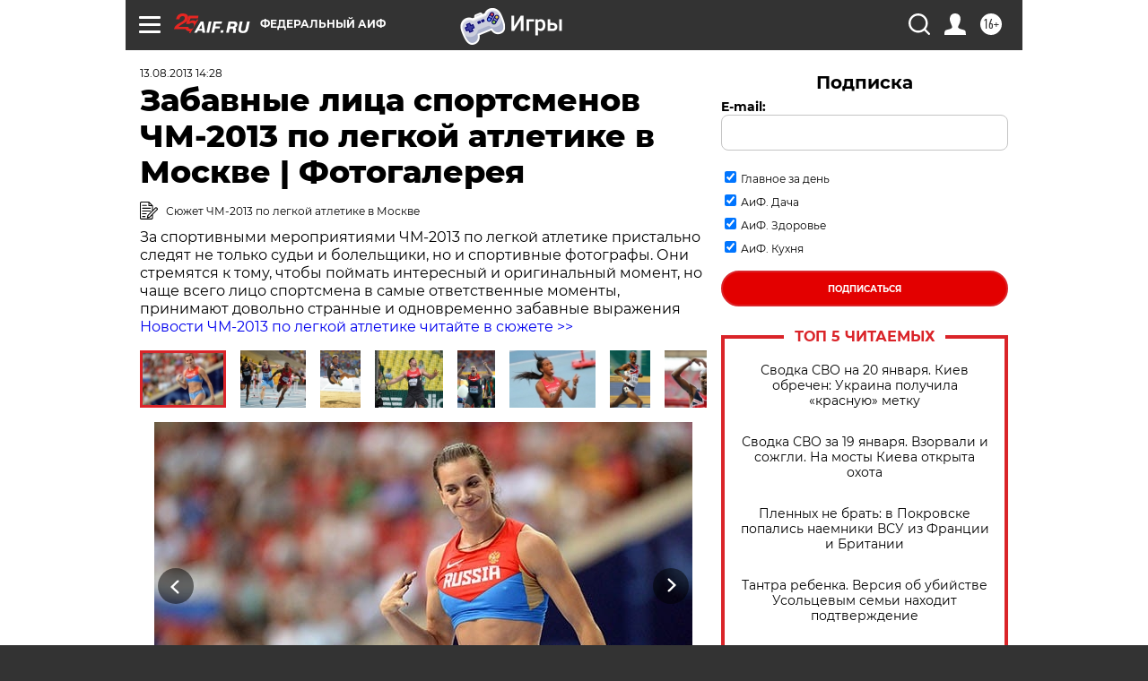

--- FILE ---
content_type: text/html; charset=UTF-8
request_url: https://aif.ru/sport/summer/1041979
body_size: 31854
content:
<!DOCTYPE html>
<!--[if IE 8]><html class="ie8"> <![endif]-->
<!--[if gt IE 8]><!--><html lang="ru"> <!--<![endif]-->
<head>
    <!-- created_at 20-01-2026 14:37:20 -->
    <script>
        window.isIndexPage = 0;
        window.isMobileBrowser = 0;
        window.disableSidebarCut = 1;
        window.bannerDebugMode = 0;
    </script>

                
                                    <meta http-equiv="Content-Type" content="text/html; charset=utf-8" >
<meta name="format-detection" content="telephone=no" >
<meta name="viewport" content="width=device-width, user-scalable=no, initial-scale=1.0, maximum-scale=1.0, minimum-scale=1.0" >
<meta http-equiv="X-UA-Compatible" content="IE=edge,chrome=1" >
<meta name="HandheldFriendly" content="true" >
<meta name="format-detection" content="telephone=no" >
<meta name="theme-color" content="#ffffff" >
<meta name="description" content="ФОТО: Забавные лица спортсменов ЧМ-2013 по легкой атлетике в Москве | Фотогалерея | Важные события и известные люди в фотографиях на Аиф.ру" >
<meta name="keywords" content="спорт: летние виды" >
<meta name="article:published_time" content="2013-08-13T10:28:10+0400" >
<meta property="og:title" content="Забавные лица спортсменов ЧМ-2013 по легкой атлетике в Москве | Фотогалерея" >
<meta property="og:description" content="ФОТО: Забавные лица спортсменов ЧМ-2013 по легкой атлетике в Москве | Фотогалерея | Важные события и известные люди в фотографиях на Аиф.ру" >
<meta property="og:image" content="https://aif-s3.aif.ru/images/007/562/542587e02f439de1acdefed5090e3a33.jpg" >
<meta property="og:url" content="https://aif.ru/sport/summer/1041979" >
<meta property="og:site_name" content="AiF" >
<meta property="twitter:card" content="gallery" >
<meta property="twitter:site" content="@aifonline" >
<meta property="twitter:title" content="Забавные лица спортсменов ЧМ-2013 по легкой атлетике в Москве | Фотогалерея" >
<meta property="twitter:description" content="ФОТО: Забавные лица спортсменов ЧМ-2013 по легкой атлетике в Москве | Фотогалерея | Важные события и известные люди в фотографиях на Аиф.ру" >
<meta property="twitter:creator" content="@aifonline" >
<meta property="twitter:domain" content="https://aif.ru/sport/summer/1041979" >
<meta property="twitter:image0:src" content="https://aif-s3.aif.ru/images/002/530/8d465d30681ec42a74c3c4a549b3194a.jpg" >
<meta property="twitter:image1:src" content="https://aif-s3.aif.ru/images/002/530/e8c58d1b47c25be38a7a8c32d453b82f.jpg" >
<meta property="twitter:image2:src" content="https://aif-s3.aif.ru/images/002/530/5229c91f2319f833070688033b05d4d5.jpg" >
<meta property="twitter:image3:src" content="https://aif-s3.aif.ru/images/002/530/27a258de40f5a96334a577013db78637.jpg" >
<meta name="facebook-domain-verification" content="jiqbwww7rrqnwzjkizob7wrpmgmwq3" >
        <title>Забавные лица спортсменов ЧМ-2013 по легкой атлетике в Москве | Фотогалерея | Аргументы и Факты</title>    <link rel="shortcut icon" type="image/x-icon" href="/favicon.ico" />
    <link rel="icon" type="image/svg+xml" href="/favicon.svg">
    
    <link rel="preload" href="/redesign2018/fonts/montserrat-v15-latin-ext_latin_cyrillic-ext_cyrillic-regular.woff2" as="font" type="font/woff2" crossorigin>
    <link rel="preload" href="/redesign2018/fonts/montserrat-v15-latin-ext_latin_cyrillic-ext_cyrillic-italic.woff2" as="font" type="font/woff2" crossorigin>
    <link rel="preload" href="/redesign2018/fonts/montserrat-v15-latin-ext_latin_cyrillic-ext_cyrillic-700.woff2" as="font" type="font/woff2" crossorigin>
    <link rel="preload" href="/redesign2018/fonts/montserrat-v15-latin-ext_latin_cyrillic-ext_cyrillic-700italic.woff2" as="font" type="font/woff2" crossorigin>
    <link rel="preload" href="/redesign2018/fonts/montserrat-v15-latin-ext_latin_cyrillic-ext_cyrillic-800.woff2" as="font" type="font/woff2" crossorigin>
    <link href="https://aif.ru/sport/summer/1041979" rel="canonical" >
<link href="https://aif.ru/redesign2018/css/style.css?5a7" media="all" rel="stylesheet" type="text/css" >
<link href="https://aif.ru/img/icon/apple_touch_icon_57x57.png?5a7" rel="apple-touch-icon" sizes="57x57" >
<link href="https://aif.ru/img/icon/apple_touch_icon_114x114.png?5a7" rel="apple-touch-icon" sizes="114x114" >
<link href="https://aif.ru/img/icon/apple_touch_icon_72x72.png?5a7" rel="apple-touch-icon" sizes="72x72" >
<link href="https://aif.ru/img/icon/apple_touch_icon_144x144.png?5a7" rel="apple-touch-icon" sizes="144x144" >
<link href="https://aif.ru/img/icon/apple-touch-icon.png?5a7" rel="apple-touch-icon" sizes="180x180" >
<link href="https://aif.ru/img/icon/favicon-32x32.png?5a7" rel="icon" type="image/png" sizes="32x32" >
<link href="https://aif.ru/img/icon/favicon-16x16.png?5a7" rel="icon" type="image/png" sizes="16x16" >
<link href="https://aif.ru/img/manifest.json?5a7" rel="manifest" >
<link href="https://aif.ru/img/safari-pinned-tab.svg?5a7" rel="mask-icon" color="#d55b5b" >
<link href="https://ads.betweendigital.com" rel="preconnect" crossorigin="" >
        <script type="text/javascript">
    //<!--
    var isRedesignPage = true;    //-->
</script>
<script type="text/javascript" src="https://aif.ru/js/output/jquery.min.js?5a7"></script>
<script type="text/javascript" src="https://aif.ru/js/output/header_scripts.js?5a7"></script>
<script type="text/javascript">
    //<!--
    var _sf_startpt=(new Date()).getTime()    //-->
</script>
<script type="application/ld+json">
    {"@context":"https:\/\/schema.org","@type":"BreadcrumbList","itemListElement":[{"@type":"ListItem","position":1,"name":"\u0410\u0440\u0433\u0443\u043c\u0435\u043d\u0442\u044b \u0438 \u0424\u0430\u043a\u0442\u044b","item":"https:\/\/aif.ru\/"},{"@type":"ListItem","position":2,"name":"\u0421\u043f\u043e\u0440\u0442","item":"https:\/\/aif.ru\/sport"},{"@type":"ListItem","position":3,"name":"\u041b\u0435\u0442\u043d\u0438\u0435 \u0432\u0438\u0434\u044b","item":"https:\/\/aif.ru\/sport\/summer"},{"@type":"ListItem","position":4,"name":"\u0417\u0430\u0431\u0430\u0432\u043d\u044b\u0435 \u043b\u0438\u0446\u0430 \u0441\u043f\u043e\u0440\u0442\u0441\u043c\u0435\u043d\u043e\u0432 \u0427\u041c-2013 \u043f\u043e \u043b\u0435\u0433\u043a\u043e\u0439 \u0430\u0442\u043b\u0435\u0442\u0438\u043a\u0435 \u0432 \u041c\u043e\u0441\u043a\u0432\u0435 | \u0424\u043e\u0442\u043e\u0433\u0430\u043b\u0435\u0440\u0435\u044f","item":"https:\/\/aif.ru\/sport\/summer\/1041979"}]}</script>
<script type="text/javascript">
    //<!--
    $(document).ready(function(){
            setTimeout(function(){
                $("input[data-disabled=btn-disabled-html]").removeAttr("disabled");
            }, 1000);
        });    //-->
</script>
<script type="text/javascript" src="https://yastatic.net/s3/passport-sdk/autofill/v1/sdk-suggest-with-polyfills-latest.js?5a7"></script>
<script type="text/javascript">
    //<!--
    window.YandexAuthParams = {"oauthQueryParams":{"client_id":"b104434ccf5a4638bdfe8a9101264f3c","response_type":"code","redirect_uri":"https:\/\/aif.ru\/oauth\/yandex\/callback"},"tokenPageOrigin":"https:\/\/aif.ru"};    //-->
</script>
<script type="text/javascript">
    //<!--
    function AdFox_getWindowSize() {
    var winWidth,winHeight;
	if( typeof( window.innerWidth ) == 'number' ) {
		//Non-IE
		winWidth = window.innerWidth;
		winHeight = window.innerHeight;
	} else if( document.documentElement && ( document.documentElement.clientWidth || document.documentElement.clientHeight ) ) {
		//IE 6+ in 'standards compliant mode'
		winWidth = document.documentElement.clientWidth;
		winHeight = document.documentElement.clientHeight;
	} else if( document.body && ( document.body.clientWidth || document.body.clientHeight ) ) {
		//IE 4 compatible
		winWidth = document.body.clientWidth;
		winHeight = document.body.clientHeight;
	}
	return {"width":winWidth, "height":winHeight};
}//END function AdFox_getWindowSize

function AdFox_getElementPosition(elemId){
    var elem;
    
    if (document.getElementById) {
		elem = document.getElementById(elemId);
	}
	else if (document.layers) {
		elem = document.elemId;
	}
	else if (document.all) {
		elem = document.all.elemId;
	}
    var w = elem.offsetWidth;
    var h = elem.offsetHeight;	
    var l = 0;
    var t = 0;
	
    while (elem)
    {
        l += elem.offsetLeft;
        t += elem.offsetTop;
        elem = elem.offsetParent;
    }

    return {"left":l, "top":t, "width":w, "height":h};
} //END function AdFox_getElementPosition

function AdFox_getBodyScrollTop(){
	return self.pageYOffset || (document.documentElement && document.documentElement.scrollTop) || (document.body && document.body.scrollTop);
} //END function AdFox_getBodyScrollTop

function AdFox_getBodyScrollLeft(){
	return self.pageXOffset || (document.documentElement && document.documentElement.scrollLeft) || (document.body && document.body.scrollLeft);
}//END function AdFox_getBodyScrollLeft

function AdFox_Scroll(elemId,elemSrc){
   var winPos = AdFox_getWindowSize();
   var winWidth = winPos.width;
   var winHeight = winPos.height;
   var scrollY = AdFox_getBodyScrollTop();
   var scrollX =  AdFox_getBodyScrollLeft();
   var divId = 'AdFox_banner_'+elemId;
   var ltwhPos = AdFox_getElementPosition(divId);
   var lPos = ltwhPos.left;
   var tPos = ltwhPos.top;

   if(scrollY+winHeight+5 >= tPos && scrollX+winWidth+5 >= lPos){
      AdFox_getCodeScript(1,elemId,elemSrc);
	  }else{
	     setTimeout('AdFox_Scroll('+elemId+',"'+elemSrc+'");',100);
	  }
}//End function AdFox_Scroll    //-->
</script>
<script type="text/javascript">
    //<!--
    function AdFox_SetLayerVis(spritename,state){
   document.getElementById(spritename).style.visibility=state;
}

function AdFox_Open(AF_id){
   AdFox_SetLayerVis('AdFox_DivBaseFlash_'+AF_id, "hidden");
   AdFox_SetLayerVis('AdFox_DivOverFlash_'+AF_id, "visible");
}

function AdFox_Close(AF_id){
   AdFox_SetLayerVis('AdFox_DivOverFlash_'+AF_id, "hidden");
   AdFox_SetLayerVis('AdFox_DivBaseFlash_'+AF_id, "visible");
}

function AdFox_getCodeScript(AF_n,AF_id,AF_src){
   var AF_doc;
   if(AF_n<10){
      try{
	     if(document.all && !window.opera){
		    AF_doc = window.frames['AdFox_iframe_'+AF_id].document;
			}else if(document.getElementById){
			         AF_doc = document.getElementById('AdFox_iframe_'+AF_id).contentDocument;
					 }
		 }catch(e){}
    if(AF_doc){
	   AF_doc.write('<scr'+'ipt type="text/javascript" src="'+AF_src+'"><\/scr'+'ipt>');
	   }else{
	      setTimeout('AdFox_getCodeScript('+(++AF_n)+','+AF_id+',"'+AF_src+'");', 100);
		  }
		  }
}

function adfoxSdvigContent(banID, flashWidth, flashHeight){
	var obj = document.getElementById('adfoxBanner'+banID).style;
	if (flashWidth == '100%') obj.width = flashWidth;
	    else obj.width = flashWidth + "px";
	if (flashHeight == '100%') obj.height = flashHeight;
	    else obj.height = flashHeight + "px";
}

function adfoxVisibilityFlash(banName, flashWidth, flashHeight){
    	var obj = document.getElementById(banName).style;
	if (flashWidth == '100%') obj.width = flashWidth;
	    else obj.width = flashWidth + "px";
	if (flashHeight == '100%') obj.height = flashHeight;
	    else obj.height = flashHeight + "px";
}

function adfoxStart(banID, FirShowFlNum, constVisFlashFir, sdvigContent, flash1Width, flash1Height, flash2Width, flash2Height){
	if (FirShowFlNum == 1) adfoxVisibilityFlash('adfoxFlash1'+banID, flash1Width, flash1Height);
	    else if (FirShowFlNum == 2) {
		    adfoxVisibilityFlash('adfoxFlash2'+banID, flash2Width, flash2Height);
	        if (constVisFlashFir == 'yes') adfoxVisibilityFlash('adfoxFlash1'+banID, flash1Width, flash1Height);
		    if (sdvigContent == 'yes') adfoxSdvigContent(banID, flash2Width, flash2Height);
		        else adfoxSdvigContent(banID, flash1Width, flash1Height);
	}
}

function adfoxOpen(banID, constVisFlashFir, sdvigContent, flash2Width, flash2Height){
	var aEventOpenClose = new Image();
	var obj = document.getElementById("aEventOpen"+banID);
	if (obj) aEventOpenClose.src =  obj.title+'&rand='+Math.random()*1000000+'&prb='+Math.random()*1000000;
	adfoxVisibilityFlash('adfoxFlash2'+banID, flash2Width, flash2Height);
	if (constVisFlashFir != 'yes') adfoxVisibilityFlash('adfoxFlash1'+banID, 1, 1);
	if (sdvigContent == 'yes') adfoxSdvigContent(banID, flash2Width, flash2Height);
}


function adfoxClose(banID, constVisFlashFir, sdvigContent, flash1Width, flash1Height){
	var aEventOpenClose = new Image();
	var obj = document.getElementById("aEventClose"+banID);
	if (obj) aEventOpenClose.src =  obj.title+'&rand='+Math.random()*1000000+'&prb='+Math.random()*1000000;
	adfoxVisibilityFlash('adfoxFlash2'+banID, 1, 1);
	if (constVisFlashFir != 'yes') adfoxVisibilityFlash('adfoxFlash1'+banID, flash1Width, flash1Height);
	if (sdvigContent == 'yes') adfoxSdvigContent(banID, flash1Width, flash1Height);
}    //-->
</script>
<script type="text/javascript" async="true" src="https://yandex.ru/ads/system/header-bidding.js?5a7"></script>
<script type="text/javascript" src="https://ad.mail.ru/static/sync-loader.js?5a7"></script>
<script type="text/javascript" async="true" src="https://cdn.skcrtxr.com/roxot-wrapper/js/roxot-manager.js?pid=42c21743-edce-4460-a03e-02dbaef8f162"></script>
<script type="text/javascript" src="https://cdn-rtb.sape.ru/js/uids.js?5a7"></script>
<script type="text/javascript">
    //<!--
        var adfoxBiddersMap = {
    "betweenDigital": "816043",
 "mediasniper": "2218745",
    "myTarget": "810102",
 "buzzoola": "1096246",
 "adfox_roden-media": "3373170",
    "videonow": "2966090", 
 "adfox_adsmart": "1463295",
  "Gnezdo": "3123512",
    "roxot": "3196121",
 "astralab": "2486209",
  "getintent": "3186204",
 "sape": "2758269",
 "adwile": "2733112",
 "hybrid": "2809332"
};
var syncid = window.rb_sync.id;
	  var biddersCpmAdjustmentMap = {
      'adfox_adsmart': 0.6,
	  'Gnezdo': 0.8,
	  'adwile': 0.8
  };

if (window.innerWidth >= 1024) {
var adUnits = [{
        "code": "adfox_153825256063495017",
  "sizes": [[300, 600], [240,400]],
        "bids": [{
                "bidder": "betweenDigital",
                "params": {
                    "placementId": "3235886"
                }
            },{
                "bidder": "myTarget",
                "params": {
                    "placementId": "555209",
"sendTargetRef": "true",
"additional": {
"fpid": syncid
}			
                }
            },{
                "bidder": "hybrid",
                "params": {
                    "placementId": "6582bbf77bc72f59c8b22f65"
                }
            },{
                "bidder": "buzzoola",
                "params": {
                    "placementId": "1252803"
                }
            },{
                "bidder": "videonow",
                "params": {
                    "placementId": "8503533"
                }
            },{
                    "bidder": "adfox_adsmart",
                    "params": {
						p1: 'cqguf',
						p2: 'hhro'
					}
            },{
                    "bidder": "roxot",
                    "params": {
						placementId: '2027d57b-1cff-4693-9a3c-7fe57b3bcd1f',
						sendTargetRef: true
					}
            },{
                    "bidder": "mediasniper",
                    "params": {
						"placementId": "4417"
					}
            },{
                    "bidder": "Gnezdo",
                    "params": {
						"placementId": "354318"
					}
            },{
                    "bidder": "getintent",
                    "params": {
						"placementId": "215_V_aif.ru_D_Top_300x600"
					}
            },{
                    "bidder": "adfox_roden-media",
                    "params": {
						p1: "dilmj",
						p2: "emwl"
					}
            },{
                    "bidder": "astralab",
                    "params": {
						"placementId": "642ad3a28528b410c4990932"
					}
            }
        ]
    },{
        "code": "adfox_150719646019463024",
		"sizes": [[640,480], [640,360]],
        "bids": [{
                "bidder": "adfox_adsmart",
                    "params": {
						p1: 'cmqsb',
						p2: 'ul'
					}
            },{
                "bidder": "sape",
                "params": {
                    "placementId": "872427",
					additional: {
                       sapeFpUids: window.sapeRrbFpUids || []
                   }				
                }
            },{
                "bidder": "roxot",
                "params": {
                    placementId: '2b61dd56-9c9f-4c45-a5f5-98dd5234b8a1',
					sendTargetRef: true
                }
            },{
                "bidder": "getintent",
                "params": {
                    "placementId": "215_V_aif.ru_D_AfterArticle_640х480"
                }
            }
        ]
    },{
        "code": "adfox_149010055036832877",
		"sizes": [[970,250]],
		"bids": [{
                    "bidder": "adfox_roden-media",
                    "params": {
						p1: 'dilmi',
						p2: 'hfln'
					}
            },{
                    "bidder": "buzzoola",
                    "params": {
						"placementId": "1252804"
					}
            },{
                    "bidder": "getintent",
                    "params": {
						"placementId": "215_V_aif.ru_D_Billboard_970x250"
					}
            },{
                "bidder": "astralab",
                "params": {
                    "placementId": "67bf071f4e6965fa7b30fea3"
                }
            },{
                    "bidder": "hybrid",
                    "params": {
						"placementId": "6582bbf77bc72f59c8b22f66"
					}
            },{
                    "bidder": "myTarget",
                    "params": {
						"placementId": "1462991",
"sendTargetRef": "true",
"additional": {
"fpid": syncid
}			
					}
            }			           
        ]        
    },{
        "code": "adfox_149874332414246474",
		"sizes": [[640,360], [300,250], [640,480]],
		"codeType": "combo",
		"bids": [{
                "bidder": "mediasniper",
                "params": {
                    "placementId": "4419"
                }
            },{
                "bidder": "buzzoola",
                "params": {
                    "placementId": "1220692"
                }
            },{
                "bidder": "astralab",
                "params": {
                    "placementId": "66fd25eab13381b469ae4b39"
                }
            },
			{
                    "bidder": "betweenDigital",
                    "params": {
						"placementId": "4502825"
					}
            }
			           
        ]        
    },{
        "code": "adfox_149848658878716687",
		"sizes": [[300,600], [240,400]],
        "bids": [{
                "bidder": "betweenDigital",
                "params": {
                    "placementId": "3377360"
                }
            },{
                "bidder": "roxot",
                "params": {
                    placementId: 'fdaba944-bdaa-4c63-9dd3-af12fc6afbf8',
					sendTargetRef: true
                }
            },{
                "bidder": "sape",
                "params": {
                    "placementId": "872425",
					additional: {
                       sapeFpUids: window.sapeRrbFpUids || []
                   }
                }
            },{
                "bidder": "adwile",
                "params": {
                    "placementId": "27990"
                }
            }
        ]        
    }
],
	syncPixels = [{
    bidder: 'hybrid',
    pixels: [
    "https://www.tns-counter.ru/V13a****idsh_ad/ru/CP1251/tmsec=idsh_dis/",
    "https://www.tns-counter.ru/V13a****idsh_vid/ru/CP1251/tmsec=idsh_aifru-hbrdis/",
    "https://mc.yandex.ru/watch/66716692?page-url=aifru%3Futm_source=dis_hybrid_default%26utm_medium=%26utm_campaign=%26utm_content=%26utm_term=&page-ref="+window.location.href
]
  }
  ];
} else if (window.innerWidth < 1024) {
var adUnits = [{
        "code": "adfox_14987283079885683",
		"sizes": [[300,250], [300,240]],
        "bids": [{
                "bidder": "betweenDigital",
                "params": {
                    "placementId": "2492448"
                }
            },{
                "bidder": "myTarget",
                "params": {
                    "placementId": "226830",
"sendTargetRef": "true",
"additional": {
"fpid": syncid
}			
                }
            },{
                "bidder": "hybrid",
                "params": {
                    "placementId": "6582bbf77bc72f59c8b22f64"
                }
            },{
                "bidder": "mediasniper",
                "params": {
                    "placementId": "4418"
                }
            },{
                "bidder": "buzzoola",
                "params": {
                    "placementId": "563787"
                }
            },{
                "bidder": "roxot",
                "params": {
                    placementId: '20bce8ad-3a5e-435a-964f-47be17e201cf',
					sendTargetRef: true
                }
            },{
                "bidder": "videonow",
                "params": {
                    "placementId": "2577490"
                }
            },{
                "bidder": "adfox_adsmart",
                    "params": {
						p1: 'cqmbg',
						p2: 'ul'
					}
            },{
                    "bidder": "Gnezdo",
                    "params": {
						"placementId": "354316"
					}
            },{
                    "bidder": "getintent",
                    "params": {
						"placementId": "215_V_aif.ru_M_Top_300x250"
					}
            },{
                    "bidder": "adfox_roden-media",
                    "params": {
						p1: "dilmx",
						p2: "hbts"
					}
            },{
                "bidder": "astralab",
                "params": {
                    "placementId": "642ad47d8528b410c4990933"
                }
            }			
        ]        
    },{
        "code": "adfox_153545578261291257",
		"bids": [{
                    "bidder": "sape",
                    "params": {
						"placementId": "872426",
					additional: {
                       sapeFpUids: window.sapeRrbFpUids || []
                   }
					}
            },{
                    "bidder": "roxot",
                    "params": {
						placementId: 'eb2ebb9c-1e7e-4c80-bef7-1e93debf197c',
						sendTargetRef: true
					}
            }
			           
        ]        
    },{
        "code": "adfox_165346609120174064",
		"sizes": [[320,100]],
		"bids": [            
            		{
                    "bidder": "buzzoola",
                    "params": {
						"placementId": "1252806"
					}
            },{
                    "bidder": "getintent",
                    "params": {
						"placementId": "215_V_aif.ru_M_FloorAd_320x100"
					}
            }
			           
        ]        
    },{
        "code": "adfox_155956315896226671",
		"bids": [            
            		{
                    "bidder": "buzzoola",
                    "params": {
						"placementId": "1252805"
					}
            },{
                    "bidder": "sape",
                    "params": {
						"placementId": "887956",
					additional: {
                       sapeFpUids: window.sapeRrbFpUids || []
                   }
					}
            },{
                    "bidder": "myTarget",
                    "params": {
						"placementId": "821424",
"sendTargetRef": "true",
"additional": {
"fpid": syncid
}			
					}
            }
			           
        ]        
    },{
        "code": "adfox_149874332414246474",
		"sizes": [[640,360], [300,250], [640,480]],
		"codeType": "combo",
		"bids": [{
                "bidder": "adfox_roden-media",
                "params": {
					p1: 'dilmk',
					p2: 'hfiu'
				}
            },{
                "bidder": "mediasniper",
                "params": {
                    "placementId": "4419"
                }
            },{
                "bidder": "roxot",
                "params": {
                    placementId: 'ba25b33d-cd61-4c90-8035-ea7d66f011c6',
					sendTargetRef: true
                }
            },{
                "bidder": "adwile",
                "params": {
                    "placementId": "27991"
                }
            },{
                    "bidder": "Gnezdo",
                    "params": {
						"placementId": "354317"
					}
            },{
                    "bidder": "getintent",
                    "params": {
						"placementId": "215_V_aif.ru_M_Comboblock_300x250"
					}
            },{
                    "bidder": "astralab",
                    "params": {
						"placementId": "66fd260fb13381b469ae4b3f"
					}
            },{
                    "bidder": "betweenDigital",
                    "params": {
						"placementId": "4502825"
					}
            }
			]        
    }
],
	syncPixels = [
  {
    bidder: 'hybrid',
    pixels: [
    "https://www.tns-counter.ru/V13a****idsh_ad/ru/CP1251/tmsec=idsh_mob/",
    "https://www.tns-counter.ru/V13a****idsh_vid/ru/CP1251/tmsec=idsh_aifru-hbrmob/",
    "https://mc.yandex.ru/watch/66716692?page-url=aifru%3Futm_source=mob_hybrid_default%26utm_medium=%26utm_campaign=%26utm_content=%26utm_term=&page-ref="+window.location.href
]
  }
  ];
}
var userTimeout = 1500;
window.YaHeaderBiddingSettings = {
    biddersMap: adfoxBiddersMap,
	biddersCpmAdjustmentMap: biddersCpmAdjustmentMap,
    adUnits: adUnits,
    timeout: userTimeout,
    syncPixels: syncPixels	
};    //-->
</script>
<script type="text/javascript">
    //<!--
    window.yaContextCb = window.yaContextCb || []    //-->
</script>
<script type="text/javascript" async="true" src="https://yandex.ru/ads/system/context.js?5a7"></script>
<script type="text/javascript">
    //<!--
    window.EventObserver = {
    observers: {},

    subscribe: function (name, fn) {
        if (!this.observers.hasOwnProperty(name)) {
            this.observers[name] = [];
        }
        this.observers[name].push(fn)
    },
    
    unsubscribe: function (name, fn) {
        if (!this.observers.hasOwnProperty(name)) {
            return;
        }
        this.observers[name] = this.observers[name].filter(function (subscriber) {
            return subscriber !== fn
        })
    },
    
    broadcast: function (name, data) {
        if (!this.observers.hasOwnProperty(name)) {
            return;
        }
        this.observers[name].forEach(function (subscriber) {
            return subscriber(data)
        })
    }
};    //-->
</script>
<script type="text/javascript">
    //<!--
    
		if (window.is_mobile_browser) {
			document.write('\x3Cscript src="//cdnjs.cloudflare.com/ajax/libs/probtn/1.0.1/includepb.min.js">\x3C/script>');
		}
	    //-->
</script>    
    <script>
  var adcm_config ={
    id:1064,
    platformId: 64,
    init: function () {
      window.adcm.call();
    }
  };
</script>
<script src="https://tag.digitaltarget.ru/adcm.js" async></script>    <script async src="https://www.googletagservices.com/tag/js/gpt.js"></script>
<script async src="https://cdn-b.notsy.io/aif/ym.js"></script>
<script>
window.notsyCmd = window.notsyCmd || [];
window.notsyCmd.push(function() {
window.notsyInit(

{ "pageVersionAutodetect": true }
);
});
</script><meta name="yandex-verification" content="8955d390668df851" /><meta name="pmail-verification" content="3ceefc399ea825d3fbd26afe47883715">    <link rel="stylesheet" type="text/css" media="print" href="https://aif.ru/redesign2018/css/print.css?5a7" />
    <base href=""/>
</head><body class="region__0 ">
<div class="overlay"></div>
<!-- Rating@Mail.ru counter -->
<script type="text/javascript">
var _tmr = window._tmr || (window._tmr = []);
_tmr.push({id: "59428", type: "pageView", start: (new Date()).getTime()});
(function (d, w, id) {
  if (d.getElementById(id)) return;
  var ts = d.createElement("script"); ts.type = "text/javascript"; ts.async = true; ts.id = id;
  ts.src = "https://top-fwz1.mail.ru/js/code.js";
  var f = function () {var s = d.getElementsByTagName("script")[0]; s.parentNode.insertBefore(ts, s);};
  if (w.opera == "[object Opera]") { d.addEventListener("DOMContentLoaded", f, false); } else { f(); }
})(document, window, "topmailru-code");
</script><noscript><div>
<img src="https://top-fwz1.mail.ru/counter?id=59428;js=na" style="border:0;position:absolute;left:-9999px;" alt="Top.Mail.Ru" />
</div></noscript>
<!-- //Rating@Mail.ru counter -->



<div class="container white_bg" id="container">
    
        <noindex><div class="adv_content bp__body_first adwrapper"><div class="banner_params hide" data-params="{&quot;id&quot;:5465,&quot;num&quot;:1,&quot;place&quot;:&quot;body_first&quot;}"></div>
<!--AdFox START-->
<!--aif_direct-->
<!--Площадка: AIF_fullscreen/catfish / * / *-->
<!--Тип баннера: CatFish-->
<!--Расположение: <верх страницы>-->
<div id="adfox_155956532411722131"></div>
<script>
window.yaContextCb.push(()=>{
    Ya.adfoxCode.create({
      ownerId: 249933,
        containerId: 'adfox_155956532411722131',
type: 'fullscreen',
platform: 'desktop',
        params: {
            pp: 'g',
            ps: 'didj',
            p2: 'gkue',
            puid1: ''
        }
    });
});
</script></div></noindex>
        
        <!--баннер над шапкой--->
                <div class="banner_box">
            <div class="main_banner">
                <noindex><div class="adv_content bp__header no_portr cont_center adwrapper no_mob"><div class="banner_params hide" data-params="{&quot;id&quot;:1500,&quot;num&quot;:1,&quot;place&quot;:&quot;header&quot;}"></div>
<center data-slot="1500">

<!--AdFox START-->
<!--aif_direct-->
<!--Площадка: AIF.ru / * / *-->
<!--Тип баннера: Background-->
<!--Расположение: <верх страницы>-->
<div id="adfox_149010055036832877"></div>
<script>
window.yaContextCb.push(()=>{
    Ya.adfoxCode.create({
      ownerId: 249933,
        containerId: 'adfox_149010055036832877',
        params: {
            pp: 'g',
            ps: 'chxs',
            p2: 'fmis'
          
        }
    });
});
</script>

<script>
$(document).ready(function() {
$('#container').addClass('total_branb_no_top');
 });
</script>
<style>
body > a[style] {position:fixed !important;}
</style> 
  


</center></div></noindex>            </div>
        </div>
                <!--//баннер  над шапкой--->

    <script>
	currentUser = new User();
</script>

<header class="header">
    <div class="count_box_nodisplay">
    <div class="couter_block"><!--LiveInternet counter-->
<script type="text/javascript"><!--
document.write("<img src='https://counter.yadro.ru//hit;AIF?r"+escape(document.referrer)+((typeof(screen)=="undefined")?"":";s"+screen.width+"*"+screen.height+"*"+(screen.colorDepth?screen.colorDepth:screen.pixelDepth))+";u"+escape(document.URL)+";h"+escape(document.title.substring(0,80))+";"+Math.random()+"' width=1 height=1 alt=''>");
//--></script><!--/LiveInternet--></div></div>    <div class="topline">
    <a href="#" class="burger openCloser">
        <div class="burger__wrapper">
            <span class="burger__line"></span>
            <span class="burger__line"></span>
            <span class="burger__line"></span>
        </div>
    </a>

    
    <a href="/" class="logo_box">
                <img width="96" height="22" src="https://aif.ru/redesign2018/img/logo_25.svg?5a7" alt="Аргументы и Факты">
            </a>
    <div itemscope itemtype="http://schema.org/Organization" class="schema_org">
        <img itemprop="logo" src="https://aif.ru/redesign2018/img/logo.svg?5a7" />
        <a itemprop="url" href="/"></a>
        <meta itemprop="name" content="АО «Аргументы и Факты»" />
        <div itemprop="address" itemscope itemtype="http://schema.org/PostalAddress">
            <meta itemprop="postalCode" content="101000" />
            <meta itemprop="addressLocality" content="Москва" />
            <meta itemprop="streetAddress" content="ул. Мясницкая, д. 42"/>
            <meta itemprop="addressCountry" content="RU"/>
            <a itemprop="telephone" href="tel:+74956465757">+7 (495) 646 57 57</a>
        </div>
    </div>
    <div class="age16 age16_topline">16+</div>
    <a href="#" class="region regionOpenCloser">
        <img width="19" height="25" src="https://aif.ru/redesign2018/img/location.svg?5a7"><span>Федеральный АиФ</span>
    </a>
    <div class="topline__slot">
         <noindex><div class="adv_content bp__header_in_topline adwrapper"><div class="banner_params hide" data-params="{&quot;id&quot;:6014,&quot;num&quot;:1,&quot;place&quot;:&quot;header_in_topline&quot;}"></div>
<a href="https://aif.ru/onlinegames?utm_source=aif&utm_medium=banner&utm_campaign=games">
  <img src="https://static1-repo.aif.ru/1/ce/3222991/243b17d0964e68617fe6015e07883e97.webp"
       border="0" width="200" height="56" alt="Игры — АиФ Онлайн">
</a></div></noindex>    </div>

    <!--a class="topline__hashtag" href="https://aif.ru/health/coronavirus/?utm_medium=header&utm_content=covid&utm_source=aif">#остаемсядома</a-->
    <div class="auth_user_status_js">
        <a href="#" class="user auth_link_login_js auth_open_js"><img width="24" height="24" src="https://aif.ru/redesign2018/img/user_ico.svg?5a7"></a>
        <a href="/profile" class="user auth_link_profile_js" style="display: none"><img width="24" height="24" src="https://aif.ru/redesign2018/img/user_ico.svg?5a7"></a>
    </div>
    <div class="search_box">
        <a href="#" class="search_ico searchOpener">
            <img width="24" height="24" src="https://aif.ru/redesign2018/img/search_ico.svg?5a7">
        </a>
        <div class="search_input">
            <form action="/search" id="search_form1">
                <input type="text" name="text" maxlength="50"/>
            </form>
        </div>
    </div>
</div>

<div class="fixed_menu topline">
    <div class="cont_center">
        <a href="#" class="burger openCloser">
            <div class="burger__wrapper">
                <span class="burger__line"></span>
                <span class="burger__line"></span>
                <span class="burger__line"></span>
            </div>
        </a>
        <a href="/" class="logo_box">
                        <img width="96" height="22" src="https://aif.ru/redesign2018/img/logo_25.svg?5a7" alt="Аргументы и Факты">
                    </a>
        <div class="age16 age16_topline">16+</div>
        <a href="/" class="region regionOpenCloser">
            <img width="19" height="25" src="https://aif.ru/redesign2018/img/location.svg?5a7">
            <span>Федеральный АиФ</span>
        </a>
        <div class="topline__slot">
            <noindex><div class="adv_content bp__header_in_topline adwrapper"><div class="banner_params hide" data-params="{&quot;id&quot;:6014,&quot;num&quot;:1,&quot;place&quot;:&quot;header_in_topline&quot;}"></div>
<a href="https://aif.ru/onlinegames?utm_source=aif&utm_medium=banner&utm_campaign=games">
  <img src="https://static1-repo.aif.ru/1/ce/3222991/243b17d0964e68617fe6015e07883e97.webp"
       border="0" width="200" height="56" alt="Игры — АиФ Онлайн">
</a></div></noindex>        </div>

        <!--a class="topline__hashtag" href="https://aif.ru/health/coronavirus/?utm_medium=header&utm_content=covid&utm_source=aif">#остаемсядома</a-->
        <div class="auth_user_status_js">
            <a href="#" class="user auth_link_login_js auth_open_js"><img width="24" height="24" src="https://aif.ru/redesign2018/img/user_ico.svg?5a7"></a>
            <a href="/profile" class="user auth_link_profile_js" style="display: none"><img width="24" height="24" src="https://aif.ru/redesign2018/img/user_ico.svg?5a7"></a>
        </div>
        <div class="search_box">
            <a href="#" class="search_ico searchOpener">
                <img width="24" height="24" src="https://aif.ru/redesign2018/img/search_ico.svg?5a7">
            </a>
            <div class="search_input">
                <form action="/search">
                    <input type="text" name="text" maxlength="50" >
                </form>
            </div>
        </div>
    </div>
</div>    <div class="regions_box">
    <nav class="cont_center">
        <ul class="regions">
            <li><a href="https://aif.ru?from_menu=1">ФЕДЕРАЛЬНЫЙ</a></li>
            <li><a href="https://spb.aif.ru">САНКТ-ПЕТЕРБУРГ</a></li>

            
                                    <li><a href="https://adigea.aif.ru">Адыгея</a></li>
                
            
                                    <li><a href="https://arh.aif.ru">Архангельск</a></li>
                
            
                
            
                
            
                                    <li><a href="https://astrakhan.aif.ru">Астрахань</a></li>
                
            
                                    <li><a href="https://altai.aif.ru">Барнаул</a></li>
                
            
                                    <li><a href="https://aif.by">Беларусь</a></li>
                
            
                                    <li><a href="https://bel.aif.ru">Белгород</a></li>
                
            
                
            
                                    <li><a href="https://bryansk.aif.ru">Брянск</a></li>
                
            
                                    <li><a href="https://bur.aif.ru">Бурятия</a></li>
                
            
                                    <li><a href="https://vl.aif.ru">Владивосток</a></li>
                
            
                                    <li><a href="https://vlad.aif.ru">Владимир</a></li>
                
            
                                    <li><a href="https://vlg.aif.ru">Волгоград</a></li>
                
            
                                    <li><a href="https://vologda.aif.ru">Вологда</a></li>
                
            
                                    <li><a href="https://vrn.aif.ru">Воронеж</a></li>
                
            
                
            
                                    <li><a href="https://dag.aif.ru">Дагестан</a></li>
                
            
                
            
                                    <li><a href="https://ivanovo.aif.ru">Иваново</a></li>
                
            
                                    <li><a href="https://irk.aif.ru">Иркутск</a></li>
                
            
                                    <li><a href="https://kazan.aif.ru">Казань</a></li>
                
            
                                    <li><a href="https://kzaif.kz">Казахстан</a></li>
                
            
                
            
                                    <li><a href="https://klg.aif.ru">Калининград</a></li>
                
            
                
            
                                    <li><a href="https://kaluga.aif.ru">Калуга</a></li>
                
            
                                    <li><a href="https://kamchatka.aif.ru">Камчатка</a></li>
                
            
                
            
                                    <li><a href="https://karel.aif.ru">Карелия</a></li>
                
            
                                    <li><a href="https://kirov.aif.ru">Киров</a></li>
                
            
                                    <li><a href="https://komi.aif.ru">Коми</a></li>
                
            
                                    <li><a href="https://kostroma.aif.ru">Кострома</a></li>
                
            
                                    <li><a href="https://kuban.aif.ru">Краснодар</a></li>
                
            
                                    <li><a href="https://krsk.aif.ru">Красноярск</a></li>
                
            
                                    <li><a href="https://krym.aif.ru">Крым</a></li>
                
            
                                    <li><a href="https://kuzbass.aif.ru">Кузбасс</a></li>
                
            
                
            
                
            
                                    <li><a href="https://aif.kg">Кыргызстан</a></li>
                
            
                                    <li><a href="https://mar.aif.ru">Марий Эл</a></li>
                
            
                                    <li><a href="https://saransk.aif.ru">Мордовия</a></li>
                
            
                                    <li><a href="https://murmansk.aif.ru">Мурманск</a></li>
                
            
                
            
                                    <li><a href="https://nn.aif.ru">Нижний Новгород</a></li>
                
            
                                    <li><a href="https://nsk.aif.ru">Новосибирск</a></li>
                
            
                
            
                                    <li><a href="https://omsk.aif.ru">Омск</a></li>
                
            
                                    <li><a href="https://oren.aif.ru">Оренбург</a></li>
                
            
                                    <li><a href="https://penza.aif.ru">Пенза</a></li>
                
            
                                    <li><a href="https://perm.aif.ru">Пермь</a></li>
                
            
                                    <li><a href="https://pskov.aif.ru">Псков</a></li>
                
            
                                    <li><a href="https://rostov.aif.ru">Ростов-на-Дону</a></li>
                
            
                                    <li><a href="https://rzn.aif.ru">Рязань</a></li>
                
            
                                    <li><a href="https://samara.aif.ru">Самара</a></li>
                
            
                
            
                                    <li><a href="https://saratov.aif.ru">Саратов</a></li>
                
            
                                    <li><a href="https://sakhalin.aif.ru">Сахалин</a></li>
                
            
                
            
                                    <li><a href="https://smol.aif.ru">Смоленск</a></li>
                
            
                
            
                                    <li><a href="https://stav.aif.ru">Ставрополь</a></li>
                
            
                
            
                                    <li><a href="https://tver.aif.ru">Тверь</a></li>
                
            
                                    <li><a href="https://tlt.aif.ru">Тольятти</a></li>
                
            
                                    <li><a href="https://tomsk.aif.ru">Томск</a></li>
                
            
                                    <li><a href="https://tula.aif.ru">Тула</a></li>
                
            
                                    <li><a href="https://tmn.aif.ru">Тюмень</a></li>
                
            
                                    <li><a href="https://udm.aif.ru">Удмуртия</a></li>
                
            
                
            
                                    <li><a href="https://ul.aif.ru">Ульяновск</a></li>
                
            
                                    <li><a href="https://ural.aif.ru">Урал</a></li>
                
            
                                    <li><a href="https://ufa.aif.ru">Уфа</a></li>
                
            
                
            
                
            
                                    <li><a href="https://hab.aif.ru">Хабаровск</a></li>
                
            
                
            
                                    <li><a href="https://chv.aif.ru">Чебоксары</a></li>
                
            
                                    <li><a href="https://chel.aif.ru">Челябинск</a></li>
                
            
                                    <li><a href="https://chr.aif.ru">Черноземье</a></li>
                
            
                                    <li><a href="https://chita.aif.ru">Чита</a></li>
                
            
                                    <li><a href="https://ugra.aif.ru">Югра</a></li>
                
            
                                    <li><a href="https://yakutia.aif.ru">Якутия</a></li>
                
            
                                    <li><a href="https://yamal.aif.ru">Ямал</a></li>
                
            
                                    <li><a href="https://yar.aif.ru">Ярославль</a></li>
                
                    </ul>
    </nav>
</div>    <div class="top_menu_box">
    <div class="cont_center">
        <nav class="top_menu main_menu_wrapper_js">
                            <ul class="main_menu main_menu_js" id="rubrics">
                                                        <li  class="menuItem top_level_item_js">

        <a  href="/special" title="Спецпроекты">Спецпроекты</a>
    
    </li>                                                <li  class="menuItem top_level_item_js">

        <a  href="https://aif.ru/tag/ekskljuziv" title="Эксклюзивы" id="custommenu-11736">Эксклюзивы</a>
    
    </li>                                                <li  class="menuItem top_level_item_js">

        <a  href="https://aif.ru/society/gallery/trend-5100" title="Красивые открытки и картинки" id="custommenu-11717">Красивые открытки и картинки</a>
    
    </li>                                                <li  class="menuItem top_level_item_js">

        <a  href="https://aif.ru/sonnik" title="Сонник" id="custommenu-11735">Сонник</a>
    
    </li>                                                <li  class="menuItem top_level_item_js">

        <a  href="https://aif.ru/politics/world/trend_4110" title="Спецоперация на Украине" id="custommenu-11091">Спецоперация на Украине</a>
    
    </li>                                                <li  data-rubric_id="1" class="menuItem top_level_item_js">

        <a  href="/politics" title="Политика" id="custommenu-4290">Политика</a>
    
            <div class="subrubrics_box submenu_js">
            <ul>
                                                            <li  data-rubric_id="2" class="menuItem">

        <a  href="/politics/russia" title="В России" id="custommenu-4317">В России</a>
    
    </li>                                                                                <li  class="menuItem">

        <a  href="https://aif.ru/politics/russia/trend_4077" title="Госдума 2021" id="custommenu-10520">Госдума 2021</a>
    
    </li>                                                                                <li  data-rubric_id="7279" class="menuItem">

        <a  href="/politics/elections" title="Московские выборы" id="custommenu-10048">Московские выборы</a>
    
    </li>                                                                                <li  data-rubric_id="3" class="menuItem">

        <a  href="/politics/world" title="В мире" id="custommenu-4318">В мире</a>
    
    </li>                                                                                <li  class="menuItem">

        <a  href="https://aif.ru/politics/russia/trend_2830" title="Итоги пятилетки. Курская область" id="custommenu-8911">Итоги пятилетки. Курская область</a>
    
    </li>                                                                                <li  data-rubric_id="4316" class="menuItem">

        <a  href="/politics/gallery" title="Галереи" id="custommenu-6894">Галереи</a>
    
    </li>                                                                                <li  data-rubric_id="4198" class="menuItem">

        <a  href="/politics/opinion" title="Мнения" id="custommenu-6893">Мнения</a>
    
    </li>                                                </ul>
        </div>
    </li>                                                <li  data-rubric_id="16" class="menuItem top_level_item_js">

        <a  href="/money" title="Деньги" id="custommenu-4293">Деньги</a>
    
            <div class="subrubrics_box submenu_js">
            <ul>
                                                            <li  data-rubric_id="2988" class="menuItem">

        <a  href="/money/economy" title="Экономика" id="custommenu-5777">Экономика</a>
    
    </li>                                                                                <li  data-rubric_id="17" class="menuItem">

        <a  href="/money/corruption" title="Коррупция" id="custommenu-4329">Коррупция</a>
    
    </li>                                                                                <li  data-rubric_id="18" class="menuItem">

        <a  href="/money/business" title="Карьера и бизнес" id="custommenu-4330">Карьера и бизнес</a>
    
    </li>                                                                                <li  data-rubric_id="19" class="menuItem">

        <a  href="/money/mymoney" title="Личные деньги" id="custommenu-4331">Личные деньги</a>
    
    </li>                                                                                <li  data-rubric_id="20" class="menuItem">

        <a  href="/money/company" title="Компании" id="custommenu-4332">Компании</a>
    
    </li>                                                                                <li  data-rubric_id="21" class="menuItem">

        <a  href="/money/market" title="Рынок" id="custommenu-4333">Рынок</a>
    
    </li>                                                                                <li  class="menuItem">

        <a  href="https://aif.ru/money/mymoney/trend_4660" title="Финансовый ответ" id="custommenu-11432">Финансовый ответ</a>
    
    </li>                                                                                <li  class="menuItem">

        <a  href="https://industry.aif.ru/" title="Время созидать!" id="custommenu-10887">Время созидать!</a>
    
    </li>                                                                                <li  class="menuItem">

        <a  href="https://aif.ru/importozamjeshchjenije" title="Импортозамещение" id="custommenu-10888">Импортозамещение</a>
    
    </li>                                                                                <li  class="menuItem">

        <a  href="https://perspektivy-ii-investicii.aif.ru/" title="Преобразование России" id="custommenu-11453">Преобразование России</a>
    
    </li>                                                </ul>
        </div>
    </li>                                                <li  data-rubric_id="6992" class="menuItem top_level_item_js">

        <a  href="/moscow" title="Москва" id="custommenu-9829">Москва</a>
    
    </li>                                                <li  data-rubric_id="32" class="menuItem top_level_item_js active">

        <a  href="/sport" title="Спорт" id="custommenu-4295">Спорт</a>
    
            <div class="subrubrics_box submenu_js">
            <ul>
                                                            <li  data-rubric_id="34" class="menuItem">

        <a  href="/sport/football" title="Футбол" id="custommenu-4342">Футбол</a>
    
    </li>                                                                                <li  data-rubric_id="35" class="menuItem">

        <a  href="/sport/hockey" title="Хоккей" id="custommenu-4343">Хоккей</a>
    
    </li>                                                                                <li  data-rubric_id="36" class="menuItem">

        <a  href="/sport/winter" title="Зимние виды" id="custommenu-4344">Зимние виды</a>
    
    </li>                                                                                <li  data-rubric_id="37" class="menuItem active">

        <a  href="/sport/summer" title="Летние виды" id="custommenu-4345">Летние виды</a>
    
    </li>                                                                                <li  class="menuItem">

        <a  href="https://aif.ru/sport/sportin" title="Спорт в городе" id="custommenu-11718">Спорт в городе</a>
    
    </li>                                                                                <li  data-rubric_id="38" class="menuItem">

        <a  href="/sport/other" title="Другие виды" id="custommenu-4346">Другие виды</a>
    
    </li>                                                                                <li  data-rubric_id="39" class="menuItem">

        <a  href="/sport/olymp" title="Олимпиада" id="custommenu-4347">Олимпиада</a>
    
    </li>                                                                                <li  data-rubric_id="40" class="menuItem">

        <a  href="/sport/structure" title="Инфраструктура" id="custommenu-4348">Инфраструктура</a>
    
    </li>                                                                                <li  data-rubric_id="41" class="menuItem">

        <a  href="/sport/person" title="Персона" id="custommenu-4349">Персона</a>
    
    </li>                                                                                <li  data-rubric_id="4315" class="menuItem">

        <a  href="/sport/gallery" title="Фото" id="custommenu-6730">Фото</a>
    
    </li>                                                </ul>
        </div>
    </li>                                                <li  data-rubric_id="61" class="menuItem top_level_item_js">

        <a  href="/health" title="Здоровье" id="custommenu-4298">Здоровье</a>
    
            <div class="subrubrics_box submenu_js">
            <ul>
                                                            <li  data-rubric_id="7473" class="menuItem">

        <a  href="/health/coronavirus" title="Все о коронавирусе" id="custommenu-10428">Все о коронавирусе</a>
    
    </li>                                                                                <li  class="menuItem">

        <a  href="https://aif.ru/zdorovoe_pitanie/" title="Здоровое питание" id="custommenu-10896">Здоровое питание</a>
    
    </li>                                                                                <li  class="menuItem">

        <a  href="https://aif.ru/health/life/trend_3305" title=" Здоровый голос" id="custommenu-9831"> Здоровый голос</a>
    
    </li>                                                                                <li  data-rubric_id="63" class="menuItem">

        <a  href="/health/life" title="Здоровая жизнь" id="custommenu-4366">Здоровая жизнь</a>
    
    </li>                                                                                <li  data-rubric_id="65" class="menuItem">

        <a  href="/health/food" title="Правильное питание" id="custommenu-4368">Правильное питание</a>
    
    </li>                                                                                <li  data-rubric_id="66" class="menuItem">

        <a  href="/health/children" title="Здоровье ребенка" id="custommenu-4369">Здоровье ребенка</a>
    
    </li>                                                                                <li  data-rubric_id="64" class="menuItem">

        <a  href="/health/secrets" title="Секреты красоты" id="custommenu-4367">Секреты красоты</a>
    
    </li>                                                                                <li  class="menuItem">

        <a  href="https://aif.ru/life_stories_zdorovoe_pitanie/" title="Правила питания" id="custommenu-11195">Правила питания</a>
    
    </li>                                                                                <li  class="menuItem">

        <a  href="https://aif.ru/health/trend_3269" title="Лазерная эпиляция" id="custommenu-9677">Лазерная эпиляция</a>
    
    </li>                                                                                <li  data-rubric_id="67" class="menuItem">

        <a  href="/health/psychologic" title="Психология жизни" id="custommenu-4370">Психология жизни</a>
    
    </li>                                                                                <li  class="menuItem">

        <a  href="https://aif.ru/health/life/trend_4082" title="Как защитить себя от вирусов?" id="custommenu-10522">Как защитить себя от вирусов?</a>
    
    </li>                                                                                <li  data-rubric_id="6729" class="menuItem">

        <a  href="/health/health_time" title="Время здоровья" id="custommenu-9605">Время здоровья</a>
    
    </li>                                                                                <li  data-rubric_id="3041" class="menuItem">

        <a  href="/health/mens_health" title="Мужское здоровье" id="custommenu-5636">Мужское здоровье</a>
    
    </li>                                                                                <li  data-rubric_id="3238" class="menuItem">

        <a  href="/health/leksprav" title="Лекарственный справочник " id="custommenu-6432">Лекарственный справочник </a>
    
    </li>                                                                                <li  class="menuItem">

        <a  href="https://aif.ru/gazeta/archive/edition/2" title="Газета АиФ Здоровье" id="custommenu-7497">Газета АиФ Здоровье</a>
    
    </li>                                                                                <li  data-rubric_id="4743" class="menuItem">

        <a  href="/health/pro" title="журнал АиФ ПРО Здоровье" id="custommenu-7361">журнал АиФ ПРО Здоровье</a>
    
    </li>                                                </ul>
        </div>
    </li>                                                <li  data-rubric_id="6" class="menuItem top_level_item_js">

        <a  href="/society/science" title="Наука" id="custommenu-9674">Наука</a>
    
    </li>                                                <li  data-rubric_id="23" class="menuItem top_level_item_js">

        <a  href="/culture" title="Культура" id="custommenu-4294">Культура</a>
    
            <div class="subrubrics_box submenu_js">
            <ul>
                                                            <li  data-rubric_id="3073" class="menuItem">

        <a  href="/culture/movie" title="Кино" id="custommenu-4334">Кино</a>
    
    </li>                                                                                <li  data-rubric_id="25" class="menuItem">

        <a  href="/culture/theater" title="Театр" id="custommenu-4335">Театр</a>
    
    </li>                                                                                <li  data-rubric_id="26" class="menuItem">

        <a  href="/culture/book" title="Книги" id="custommenu-4336">Книги</a>
    
    </li>                                                                                <li  data-rubric_id="27" class="menuItem">

        <a  href="/culture/art" title="Искусство" id="custommenu-4337">Искусство</a>
    
    </li>                                                                                <li  data-rubric_id="3043" class="menuItem">

        <a  href="/culture/showbiz" title="Шоу-бизнес" id="custommenu-5644">Шоу-бизнес</a>
    
    </li>                                                                                <li  data-rubric_id="28" class="menuItem">

        <a  href="/culture/person" title="Персона" id="custommenu-4338">Персона</a>
    
    </li>                                                                                <li  data-rubric_id="29" class="menuItem">

        <a  href="/culture/problem" title="Проблема" id="custommenu-4339">Проблема</a>
    
    </li>                                                                                <li  data-rubric_id="30" class="menuItem">

        <a  href="/culture/freeway" title="Куда пойти" id="custommenu-4340">Куда пойти</a>
    
    </li>                                                                                <li  data-rubric_id="4322" class="menuItem">

        <a  href="/culture/gallery" title="Галереи" id="custommenu-6729">Галереи</a>
    
    </li>                                                                                <li  data-rubric_id="4281" class="menuItem">

        <a  href="/culture/classic" title="Актуальная классика" id="custommenu-6819">Актуальная классика</a>
    
    </li>                                                </ul>
        </div>
    </li>                                                <li  data-rubric_id="15" class="menuItem top_level_item_js">

        <a  href="/incidents" title="Происшествия" id="custommenu-4292">Происшествия</a>
    
    </li>                                                <li  data-rubric_id="4" class="menuItem top_level_item_js">

        <a  href="/society" title="Общество" id="custommenu-4291">Общество</a>
    
            <div class="subrubrics_box submenu_js">
            <ul>
                                                            <li  data-rubric_id="7378" class="menuItem">

        <a  href="/society/75_victory" title="75 лет Победе" id="custommenu-10200">75 лет Победе</a>
    
    </li>                                                                                <li  class="menuItem">

        <a  href="https://aif.ru/politics/russia/trend_4001" title="Просто о сложном" id="custommenu-10494">Просто о сложном</a>
    
    </li>                                                                                <li  data-rubric_id="5" class="menuItem">

        <a  href="/society/web" title="Сеть" id="custommenu-4319">Сеть</a>
    
    </li>                                                                                <li  data-rubric_id="6" class="menuItem">

        <a  href="/society/science" title="Наука" id="custommenu-4320">Наука</a>
    
    </li>                                                                                <li  data-rubric_id="7" class="menuItem">

        <a  href="/society/healthcare" title="Здравоохранение" id="custommenu-4321">Здравоохранение</a>
    
    </li>                                                                                <li  class="menuItem">

        <a  href="https://aif.ru/society/safety/trend-5006" title="Осторожно, мошенники!" id="custommenu-11466">Осторожно, мошенники!</a>
    
    </li>                                                                                <li  data-rubric_id="8" class="menuItem">

        <a  href="/society/army" title="Армия" id="custommenu-4322">Армия</a>
    
    </li>                                                                                <li  data-rubric_id="4189" class="menuItem">

        <a  href="/society/safety" title="Безопасность" id="custommenu-6555">Безопасность</a>
    
    </li>                                                                                <li  data-rubric_id="9" class="menuItem">

        <a  href="/society/education" title="Образование" id="custommenu-4323">Образование</a>
    
    </li>                                                                                <li  data-rubric_id="10" class="menuItem">

        <a  href="/society/law" title="Право" id="custommenu-4324">Право</a>
    
    </li>                                                                                <li  class="menuItem">

        <a  href="https://aif.ru/politics/russia/trend_3106" title="Дальний Восток" id="custommenu-11194">Дальний Восток</a>
    
    </li>                                                                                <li  class="menuItem">

        <a  href="https://aif.ru/society/ecology/trend_3858" title="Арктика — территория развития" id="custommenu-10197">Арктика — территория развития</a>
    
    </li>                                                                                <li  data-rubric_id="6003" class="menuItem">

        <a  href="/society/ecology" title="Экология" id="custommenu-8880">Экология</a>
    
    </li>                                                                                <li  data-rubric_id="5976" class="menuItem">

        <a  href="/society/mchs" title="МЧС России" id="custommenu-8825">МЧС России</a>
    
    </li>                                                                                <li  class="menuItem">

        <a  href="https://aif.ru/society/ecology/trend_3277" title="Мусора.нет" id="custommenu-9679">Мусора.нет</a>
    
    </li>                                                                                <li  class="menuItem">

        <a  href="https://aif.ru/society/army/trend-5039" title="Центр «Воин»" id="custommenu-11738">Центр «Воин»</a>
    
    </li>                                                                                <li  data-rubric_id="5970" class="menuItem">

        <a  href="/society/agronews" title="Агроновости" id="custommenu-8823">Агроновости</a>
    
    </li>                                                                                <li  data-rubric_id="11" class="menuItem">

        <a  href="/society/history" title="История" id="custommenu-4325">История</a>
    
    </li>                                                                                <li  data-rubric_id="12" class="menuItem">

        <a  href="/society/people" title="Люди" id="custommenu-4326">Люди</a>
    
    </li>                                                                                <li  data-rubric_id="13" class="menuItem">

        <a  href="/society/religion" title="Религия" id="custommenu-4327">Религия</a>
    
    </li>                                                                                <li  data-rubric_id="14" class="menuItem">

        <a  href="/society/ptransport" title="Общественный транспорт" id="custommenu-4328">Общественный транспорт</a>
    
    </li>                                                                                <li  data-rubric_id="4213" class="menuItem">

        <a  href="/society/media" title="СМИ" id="custommenu-6593">СМИ</a>
    
    </li>                                                                                <li  data-rubric_id="3052" class="menuItem">

        <a  href="/society/nature" title="Природа" id="custommenu-5642">Природа</a>
    
    </li>                                                                                <li  data-rubric_id="107" class="menuItem">

        <a  href="/travel" title="Туризм" id="custommenu-4307">Туризм</a>
    
    </li>                                                                                <li  data-rubric_id="4388" class="menuItem">

        <a  href="/society/charity" title="Благотворительность" id="custommenu-6892">Благотворительность</a>
    
    </li>                                                                                                                    <li  data-rubric_id="4351" class="menuItem">

        <a  href="/society/changeonelife" title="Измени одну жизнь" id="custommenu-6821">Измени одну жизнь</a>
    
    </li>                                                                                <li  data-rubric_id="4319" class="menuItem">

        <a  href="/society/gallery" title="Галереи" id="custommenu-6731">Галереи</a>
    
    </li>                                                                                <li  data-rubric_id="4196" class="menuItem">

        <a  href="/society/opinion" title="Мнение" id="custommenu-6814">Мнение</a>
    
    </li>                                                </ul>
        </div>
    </li>                                                <li  data-rubric_id="42" class="menuItem top_level_item_js">

        <a  href="/food" title="Кухня" id="custommenu-6274">Кухня</a>
    
            <div class="subrubrics_box submenu_js">
            <ul>
                                                            <li  data-rubric_id="44" class="menuItem">

        <a  href="/food/recipies" title="Рецепты" id="custommenu-6910">Рецепты</a>
    
    </li>                                                                                <li  data-rubric_id="45" class="menuItem">

        <a  href="/food/graphicrecipies" title="Рецепты в инфографике" id="custommenu-6911">Рецепты в инфографике</a>
    
    </li>                                                                                <li  data-rubric_id="46" class="menuItem">

        <a  href="/food/products" title="Продукты и напитки" id="custommenu-6912">Продукты и напитки</a>
    
    </li>                                                                                <li  data-rubric_id="47" class="menuItem">

        <a  href="/food/diet" title="Питание и диеты" id="custommenu-6913">Питание и диеты</a>
    
    </li>                                                                                <li  data-rubric_id="53" class="menuItem">

        <a  href="/food/tricks" title="Кулинарные хитрости" id="custommenu-6918">Кулинарные хитрости</a>
    
    </li>                                                                                <li  data-rubric_id="49" class="menuItem">

        <a  href="/food/master" title="Мастер-классы" id="custommenu-6917">Мастер-классы</a>
    
    </li>                                                                                <li  data-rubric_id="52" class="menuItem">

        <a  href="/food/children" title="Детское питание" id="custommenu-6914">Детское питание</a>
    
    </li>                                                                                <li  data-rubric_id="48" class="menuItem">

        <a  href="/food/world" title="Кухни мира" id="custommenu-6915">Кухни мира</a>
    
    </li>                                                                                <li  data-rubric_id="51" class="menuItem">

        <a  href="/food/household" title="Бытовая техника" id="custommenu-6916">Бытовая техника</a>
    
    </li>                                                                                <li  class="menuItem">

        <a  href="https://aif.ru/food/debate" title="Дебаты " id="custommenu-7134">Дебаты </a>
    
    </li>                                                                                                                    <li  data-rubric_id="4742" class="menuItem">

        <a  href="/food/pro" title="журнал АиФ ПРО кухню" id="custommenu-7360">журнал АиФ ПРО кухню</a>
    
    </li>                                                                                <li  class="menuItem">

        <a  href="https://aif.ru/food/products/trend_4312" title="Вкусы России 2021" id="custommenu-10515">Вкусы России 2021</a>
    
    </li>                                                </ul>
        </div>
    </li>                                                <li  data-rubric_id="54" class="menuItem top_level_item_js">

        <a  href="/dacha" title="Дача " id="custommenu-6275">Дача </a>
    
            <div class="subrubrics_box submenu_js">
            <ul>
                                                            <li  data-rubric_id="55" class="menuItem">

        <a  href="/dacha/ogorod" title="Огород" id="custommenu-6284">Огород</a>
    
    </li>                                                                                <li  data-rubric_id="56" class="menuItem">

        <a  href="/dacha/garden" title="Сад" id="custommenu-6285">Сад</a>
    
    </li>                                                                                                                    <li  data-rubric_id="58" class="menuItem">

        <a  href="/dacha/construction" title="Стройка и дизайн" id="custommenu-6288">Стройка и дизайн</a>
    
    </li>                                                                                <li  data-rubric_id="59" class="menuItem">

        <a  href="/dacha/help" title="Помощь юриста" id="custommenu-6289">Помощь юриста</a>
    
    </li>                                                                                    </ul>
        </div>
    </li>                                                <li  data-rubric_id="68" class="menuItem top_level_item_js">

        <a  href="/auto" title="Авто" id="custommenu-4299">Авто</a>
    
            <div class="subrubrics_box submenu_js">
            <ul>
                                                            <li  data-rubric_id="70" class="menuItem">

        <a  href="/auto/gibdd" title="ГИБДД" id="custommenu-4371">ГИБДД</a>
    
    </li>                                                                                <li  data-rubric_id="71" class="menuItem">

        <a  href="/auto/about" title="Об автомобилях" id="custommenu-4372">Об автомобилях</a>
    
    </li>                                                                                <li  data-rubric_id="72" class="menuItem">

        <a  href="/auto/support" title="Обслуживание" id="custommenu-4373">Обслуживание</a>
    
    </li>                                                                                <li  data-rubric_id="73" class="menuItem">

        <a  href="/auto/practice" title="Практические советы" id="custommenu-4374">Практические советы</a>
    
    </li>                                                                                <li  data-rubric_id="74" class="menuItem">

        <a  href="/auto/roads" title="Пробки/дороги" id="custommenu-4375">Пробки/дороги</a>
    
    </li>                                                                                <li  data-rubric_id="75" class="menuItem">

        <a  href="/auto/safety" title="Безопасность" id="custommenu-4376">Безопасность</a>
    
    </li>                                                                                <li  data-rubric_id="4320" class="menuItem">

        <a  href="/auto/gallery" title="Фото" id="custommenu-6732">Фото</a>
    
    </li>                                                                                <li  class="menuItem">

        <a  href="https://aif.ru/auto/safety/trend_2274" title="Безопасная дорога" id="custommenu-7751">Безопасная дорога</a>
    
    </li>                                                </ul>
        </div>
    </li>                                                <li  data-rubric_id="77" class="menuItem top_level_item_js">

        <a  href="/realty" title="Недвижимость" id="custommenu-4300">Недвижимость</a>
    
            <div class="subrubrics_box submenu_js">
            <ul>
                                                            <li  data-rubric_id="78" class="menuItem">

        <a  href="/realty/city" title="Город" id="custommenu-4378">Город</a>
    
    </li>                                                                                <li  data-rubric_id="79" class="menuItem">

        <a  href="/realty/countryside" title="Загород" id="custommenu-4379">Загород</a>
    
    </li>                                                                                <li  data-rubric_id="80" class="menuItem">

        <a  href="/realty/house" title="Дом/ремонт" id="custommenu-4380">Дом/ремонт</a>
    
    </li>                                                                                <li  data-rubric_id="81" class="menuItem">

        <a  href="/realty/utilities" title="ЖКХ" id="custommenu-4381">ЖКХ</a>
    
    </li>                                                                                <li  data-rubric_id="82" class="menuItem">

        <a  href="/realty/price" title="Цены и рынок" id="custommenu-4382">Цены и рынок</a>
    
    </li>                                                                                <li  data-rubric_id="4329" class="menuItem">

        <a  href="/realty/gallery" title="Фото" id="custommenu-6734">Фото</a>
    
    </li>                                                </ul>
        </div>
    </li>                                                <li  data-rubric_id="83" class="menuItem top_level_item_js">

        <a  href="/techno" title="Техника" id="custommenu-6277">Техника</a>
    
            <div class="subrubrics_box submenu_js">
            <ul>
                                                            <li  data-rubric_id="4641" class="menuItem">

        <a  href="/techno/industry" title="Индустрия" id="custommenu-7202">Индустрия</a>
    
    </li>                                                                                <li  data-rubric_id="4637" class="menuItem">

        <a  href="/techno/web" title="Сеть" id="custommenu-7204">Сеть</a>
    
    </li>                                                                                <li  data-rubric_id="85" class="menuItem">

        <a  href="/techno/gadgets" title="Гаджеты" id="custommenu-6431">Гаджеты</a>
    
    </li>                                                                                <li  data-rubric_id="4639" class="menuItem">

        <a  href="/techno/apps" title="Приложения" id="custommenu-7200">Приложения</a>
    
    </li>                                                                                <li  data-rubric_id="84" class="menuItem">

        <a  href="/techno/pc" title="Компьютеры" id="custommenu-6430">Компьютеры</a>
    
    </li>                                                                                <li  data-rubric_id="4640" class="menuItem">

        <a  href="/techno/technology" title="Технологии" id="custommenu-7201">Технологии</a>
    
    </li>                                                                                <li  data-rubric_id="4324" class="menuItem">

        <a  href="/techno/gallery" title="Фото" id="custommenu-7203">Фото</a>
    
    </li>                                                                                <li  class="menuItem">

        <a  href="https://aif.ru/techno/technology/trend_3948" title="Виртуальные серверы" id="custommenu-10469">Виртуальные серверы</a>
    
    </li>                                                </ul>
        </div>
    </li>                                                                    <li  data-rubric_id="8593" class="menuItem top_level_item_js">

        <a  href="/socpodderzka" title="Социальная поддержка государства" id="custommenu-11420">Социальная поддержка государства</a>
    
    </li>                                                <li  class="menuItem top_level_item_js">

        <a  href="https://aif.ru/importozamjeshchjenije" title="Все об импортозамещении" id="custommenu-10889">Все об импортозамещении</a>
    
    </li>                                                <li  class="menuItem top_level_item_js">

        <a  href="https://aif.ru/natsionalniye_proekti_rossii" title="Национальные проекты России" id="custommenu-11197">Национальные проекты России</a>
    
    </li>                                                <li  class="menuItem top_level_item_js">

        <a  href="https://aif.ru/onlinegames" title="Игры онлайн" id="custommenu-11734">Игры онлайн</a>
    
    </li>                                                <li  class="menuItem top_level_item_js">

        <a  href="https://aif.ru/dosug" title="Конкурсы и тесты" id="custommenu-6278">Конкурсы и тесты</a>
    
            <div class="subrubrics_box submenu_js">
            <ul>
                                                            <li  data-rubric_id="5015" class="menuItem">

        <a  href="/rate" title="Фотоголосования" id="custommenu-7943">Фотоголосования</a>
    
    </li>                                                </ul>
        </div>
    </li>                                                <li  data-rubric_id="106" class="menuItem top_level_item_js">

        <a  href="/dobroe" title="Доброе сердце" id="custommenu-10782">Доброе сердце</a>
    
    </li>                                                <li  class="menuItem top_level_item_js">

        <a  href="/event" title="Пресс-центр" id="custommenu-7629">Пресс-центр</a>
    
            <div class="subrubrics_box submenu_js">
            <ul>
                                                            <li  data-rubric_id="4894" class="menuItem">

        <a  href="/" title="О нас" id="custommenu-7630">О нас</a>
    
    </li>                                                                                <li  class="menuItem">

        <a  href="/event/services" title="Услуги" id="custommenu-7631">Услуги</a>
    
    </li>                                                                                <li  data-rubric_id="4897" class="menuItem">

        <a  href="/event/arhiv" title="Анонсы мероприятий" id="custommenu-7635">Анонсы мероприятий</a>
    
    </li>                                                                                <li  data-rubric_id="6027" class="menuItem">

        <a  href="/event/digital" title="Digital-конференции" id="custommenu-8906">Digital-конференции</a>
    
    </li>                                                                                <li  data-rubric_id="5771" class="menuItem">

        <a  href="/event/info" title="Релизы" id="custommenu-8664">Релизы</a>
    
    </li>                                                                                <li  class="menuItem">

        <a  href="/event/contacts" title="Контакты" id="custommenu-7636">Контакты</a>
    
    </li>                                                </ul>
        </div>
    </li>                                                <li  class="menuItem top_level_item_js">

        <a  href="https://usadbabaryshnikova.aif.ru/" title="Усадьба Барышникова" id="custommenu-10067">Усадьба Барышникова</a>
    
    </li>                        </ul>

            <ul id="projects" class="specprojects static_submenu_js"></ul>
            <div class="right_box">
                <div class="fresh_number">
    <h3>Свежий номер</h3>
    <a href="/gazeta/number/59237" class="number_box">
                    <img loading="lazy" src="https://aif-s3.aif.ru/images/044/647/232dc56765eec94b4fc84bee85ce44a0.webp" width="91" height="120">
                <div class="text">
            № 1-2. 14/01/2026 <br /> Упрямо по курсу        </div>
    </a>
</div>
<div class="links_box">
    <a href="/gazeta">Издания</a>
</div>
                <div class="sharings_box">
    <span>АиФ в социальных сетях</span>
    <ul class="soc">
                <li>
        <a href="https://vk.com/aif_ru" rel="nofollow" target="_blank">
            <img src="https://aif.ru/redesign2018/img/sharings/vk.svg">
        </a>
    </li>
        <li>
        <a href="https://ok.ru/aifru" rel="nofollow" target="_blank">
            <img src="https://aif.ru/redesign2018/img/sharings/ok.svg">
        </a>
    </li>
        <li>
        <a href="https://www.youtube.com/aifru" rel="nofollow" target="_blank">
            <img src="https://aif.ru/redesign2018/img/sharings/youtube.svg">
        </a>
    </li>
        <li>
        <a href="https://vb.me/aif" rel="nofollow" target="_blank">
            <img src="https://aif.ru/redesign2018/img/sharings/viber.svg">
        </a>
    </li>
        <li>
        <a href="https://t.me/aifonline" rel="nofollow" target="_blank">
            <img src="https://aif.ru/redesign2018/img/sharings/tg.svg">
        </a>
    </li>
        <li>
            <a class="rss_button_black" href="/rss/all.php" target="_blank">
                <img src="https://aif.ru/redesign2018/img/sharings/waflya.svg?5a7" />
            </a>
        </li>
                <li>
        <a href="https://itunes.apple.com/ru/app/argumenty-i-fakty/id333210003?mt=8" rel="nofollow" target="_blank">
            <img src="https://aif.ru/redesign2018/img/sharings/apple.svg">
        </a>
    </li>
        <li>
        <a href="https://play.google.com/store/apps/details?id=ru.mobifactor.aifnews" rel="nofollow" target="_blank">
            <img src="https://aif.ru/redesign2018/img/sharings/androd.svg">
        </a>
    </li>
    </ul>
</div>
            </div>
        </nav>
    </div>
</div></header>            	<div class="content_containers_wrapper_js">
        <div class="content_body  content_container_js">
            <div class="content">
                                <section class="article" itemscope itemtype="https://schema.org/ImageGallery">
    <div class="article_top">

        <div class="date">
            
<time itemprop="datePublished" datetime="2013-08-13T14:28 MSK+0400">
<a href="/all/2013-08-13">13.08.2013 14:28</a></time>
<time itemprop="dateModified" datetime="2026-01-20T14:37 MSK+0300"></time>                    </div>

        <div class="author"></div>

        <div class="viewed"><i class="eye"></i> <span>275</span></div>    </div>
    <h1 itemprop="headline">Забавные лица спортсменов ЧМ-2013 по легкой атлетике в Москве | Фотогалерея</h1>

                <a href="/trend_235" class="origins">
            <i class="topic"></i>
            <span>Сюжет ЧМ-2013 по легкой атлетике в Москве</span>
        </a>
    
    
    <div class="gallery_content">
        <div class="lead">
            За спортивными мероприятиями ЧМ-2013 по легкой атлетике пристально следят не только судьи и болельщики, но и спортивные фотографы. Они стремятся к тому, чтобы поймать интересный и оригинальный момент, но чаще всего лицо спортсмена в самые ответственные моменты, принимают довольно странные и одновременно забавные выражения
<br><a href="https://aif.ru/subjects/243">Новости ЧМ-2013 по легкой атлетике читайте в сюжете >></a>        </div>

        <div class="gallery_box">
    <div class="gallery_nav galleryNav_js">
                    <div>
                <div class="img_box">
                    <img src="https://aif-s3.aif.ru/images/002/530/0c0f81d9f72382231b798e9de604311f.jpg" loading="lazy" data-id="2530183" alt="Елена Исинбаева" />
                </div>
            </div>
                    <div>
                <div class="img_box">
                    <img src="https://aif-s3.aif.ru/images/002/530/6146738c4aa91897d4436e7ad50df7ff.jpg" loading="lazy" data-id="2530155" alt="Сергей Шубенков выиграл бронзу в барьерном беге" />
                </div>
            </div>
                    <div>
                <div class="img_box">
                    <img src="https://aif-s3.aif.ru/images/002/530/e9ded8a140e42c57839770c3bf1e27c1.jpg" loading="lazy" data-id="2530159" alt=" Кевин Майер" />
                </div>
            </div>
                    <div>
                <div class="img_box">
                    <img src="https://aif-s3.aif.ru/images/002/530/7f701c1210484a694e2e89dc6d99ca33.jpg" loading="lazy" data-id="2530163" alt="Мартин Вириг" />
                </div>
            </div>
                    <div>
                <div class="img_box">
                    <img src="https://aif-s3.aif.ru/images/002/530/0fe42edff4aaa929125c4fc047eaf4fa.jpg" loading="lazy" data-id="2530151" alt="Кристина Шваниц" />
                </div>
            </div>
                    <div>
                <div class="img_box">
                    <img src="https://aif-s3.aif.ru/images/002/530/e711f67dda825f0b61b2820079e2a60e.jpg" loading="lazy" data-id="2530147" alt="" />
                </div>
            </div>
                    <div>
                <div class="img_box">
                    <img src="https://aif-s3.aif.ru/images/002/530/18668dd287c9c68ba41bb9e47109157e.jpg" loading="lazy" data-id="2530171" alt="Мо Фарах" />
                </div>
            </div>
                    <div>
                <div class="img_box">
                    <img src="https://aif-s3.aif.ru/images/002/530/9e2b1ce363543cb80e47e040bd7af921.jpg" loading="lazy" data-id="2530167" alt="Мо Фарах" />
                </div>
            </div>
                    <div>
                <div class="img_box">
                    <img src="https://aif-s3.aif.ru/images/002/530/817881459f12a31df9d1416fd49010ae.jpg" loading="lazy" data-id="2530175" alt="Надин Мюллер" />
                </div>
            </div>
                    <div>
                <div class="img_box">
                    <img src="https://aif-s3.aif.ru/images/002/530/2eb3dd97ef0d9d6dfc8919536efff0b0.jpg" loading="lazy" data-id="2530179" alt="Yarelys Barrios" />
                </div>
            </div>
            </div>
    <div class="gallery_main-wrapper">
        <div class="gallery_main galleryMain_js">
                            <div>
    <div class="img_box">
        <img itemprop="image" data-lazy="https://aif-s3.aif.ru/images/002/530/8d465d30681ec42a74c3c4a549b3194a.jpg" data-id="2530183" alt="Елена Исинбаева"  />
    </div>
    <div class="src">
        <span class="img_desc">Елена Исинбаева</span>
        <div class="img_copy">
            © Globallookpress.com                                 </div>
    </div>
</div>
                            <div>
    <div class="img_box">
        <img itemprop="image" data-lazy="https://aif-s3.aif.ru/images/002/530/e8c58d1b47c25be38a7a8c32d453b82f.jpg" data-id="2530155" alt="Сергей Шубенков выиграл бронзу в барьерном беге"  />
    </div>
    <div class="src">
        <span class="img_desc">Сергей Шубенков выиграл бронзу в барьерном беге</span>
        <div class="img_copy">
            © Globallookpress.com                                 </div>
    </div>
</div>
                            <div>
    <div class="img_box">
        <img itemprop="image" data-lazy="https://aif-s3.aif.ru/images/002/530/5229c91f2319f833070688033b05d4d5.jpg" data-id="2530159" alt=" Кевин Майер"  />
    </div>
    <div class="src">
        <span class="img_desc"> Кевин Майер</span>
        <div class="img_copy">
            © Globallookpress.com                                 </div>
    </div>
</div>
                            <div>
    <div class="img_box">
        <img itemprop="image" data-lazy="https://aif-s3.aif.ru/images/002/530/27a258de40f5a96334a577013db78637.jpg" data-id="2530163" alt="Мартин Вириг"  />
    </div>
    <div class="src">
        <span class="img_desc">Мартин Вириг</span>
        <div class="img_copy">
            © Globallookpress.com                                 </div>
    </div>
</div>
                            <div>
    <div class="img_box">
        <img itemprop="image" data-lazy="https://aif-s3.aif.ru/images/002/530/c79d97cc88b1a4c49252909fbb0fb8a2.jpg" data-id="2530151" alt="Кристина Шваниц"  />
    </div>
    <div class="src">
        <span class="img_desc">Кристина Шваниц</span>
        <div class="img_copy">
            © Globallookpress.com                                 </div>
    </div>
</div>
                            <div>
    <div class="img_box">
        <img itemprop="image" data-lazy="https://aif-s3.aif.ru/images/002/530/da33c8a60d25729947a7d7bbdb6d93fb.jpg" data-id="2530147" alt=""  />
    </div>
    <div class="src">
        <span class="img_desc"></span>
        <div class="img_copy">
            © Globallookpress.com                                </div>
    </div>
</div>
                            <div>
    <div class="img_box">
        <img itemprop="image" data-lazy="https://aif-s3.aif.ru/images/002/530/be660f23666ab79aaf8cb33d1c2e444a.jpg" data-id="2530171" alt="Мо Фарах"  />
    </div>
    <div class="src">
        <span class="img_desc">Мо Фарах</span>
        <div class="img_copy">
            © Globallookpress.com                                 </div>
    </div>
</div>
                            <div>
    <div class="img_box">
        <img itemprop="image" data-lazy="https://aif-s3.aif.ru/images/002/530/1d6b4294f67ecfc4bcd4661bea124c87.jpg" data-id="2530167" alt="Мо Фарах"  />
    </div>
    <div class="src">
        <span class="img_desc">Мо Фарах</span>
        <div class="img_copy">
            © Globallookpress.com                                 </div>
    </div>
</div>
                            <div>
    <div class="img_box">
        <img itemprop="image" data-lazy="https://aif-s3.aif.ru/images/002/530/0a919c8c45ef60a2bd819d3a2a6956ee.jpg" data-id="2530175" alt="Надин Мюллер"  />
    </div>
    <div class="src">
        <span class="img_desc">Надин Мюллер</span>
        <div class="img_copy">
            © Globallookpress.com                                 </div>
    </div>
</div>
                            <div>
    <div class="img_box">
        <img itemprop="image" data-lazy="https://aif-s3.aif.ru/images/002/530/419e718f740c228dd3c34ba12d25cecc.jpg" data-id="2530179" alt="Yarelys Barrios"  />
    </div>
    <div class="src">
        <span class="img_desc">Yarelys Barrios</span>
        <div class="img_copy">
            © Globallookpress.com                                 </div>
    </div>
</div>
                    </div>
                    <a href="#" class="fs_link fullScreenOpener_js"><i class="full_screen_ico"></i></a>
            </div>
    <div class="gallery_full">
        <a href="#" class="closer"></a>
        <div class="galleryFull_js">
                            <div>
    <div class="img_box">
        <img itemprop="image" data-lazy="https://aif-s3.aif.ru/images/002/530/8d465d30681ec42a74c3c4a549b3194a.jpg" data-id="2530183" alt="Елена Исинбаева"  />
    </div>
    <div class="src">
        <span class="img_desc">Елена Исинбаева</span>
        <div class="img_copy">
            © Globallookpress.com                                 </div>
    </div>
</div>
                            <div>
    <div class="img_box">
        <img itemprop="image" data-lazy="https://aif-s3.aif.ru/images/002/530/e8c58d1b47c25be38a7a8c32d453b82f.jpg" data-id="2530155" alt="Сергей Шубенков выиграл бронзу в барьерном беге"  />
    </div>
    <div class="src">
        <span class="img_desc">Сергей Шубенков выиграл бронзу в барьерном беге</span>
        <div class="img_copy">
            © Globallookpress.com                                 </div>
    </div>
</div>
                            <div>
    <div class="img_box">
        <img itemprop="image" data-lazy="https://aif-s3.aif.ru/images/002/530/5229c91f2319f833070688033b05d4d5.jpg" data-id="2530159" alt=" Кевин Майер"  />
    </div>
    <div class="src">
        <span class="img_desc"> Кевин Майер</span>
        <div class="img_copy">
            © Globallookpress.com                                 </div>
    </div>
</div>
                            <div>
    <div class="img_box">
        <img itemprop="image" data-lazy="https://aif-s3.aif.ru/images/002/530/27a258de40f5a96334a577013db78637.jpg" data-id="2530163" alt="Мартин Вириг"  />
    </div>
    <div class="src">
        <span class="img_desc">Мартин Вириг</span>
        <div class="img_copy">
            © Globallookpress.com                                 </div>
    </div>
</div>
                            <div>
    <div class="img_box">
        <img itemprop="image" data-lazy="https://aif-s3.aif.ru/images/002/530/c79d97cc88b1a4c49252909fbb0fb8a2.jpg" data-id="2530151" alt="Кристина Шваниц"  />
    </div>
    <div class="src">
        <span class="img_desc">Кристина Шваниц</span>
        <div class="img_copy">
            © Globallookpress.com                                 </div>
    </div>
</div>
                            <div>
    <div class="img_box">
        <img itemprop="image" data-lazy="https://aif-s3.aif.ru/images/002/530/da33c8a60d25729947a7d7bbdb6d93fb.jpg" data-id="2530147" alt=""  />
    </div>
    <div class="src">
        <span class="img_desc"></span>
        <div class="img_copy">
            © Globallookpress.com                                </div>
    </div>
</div>
                            <div>
    <div class="img_box">
        <img itemprop="image" data-lazy="https://aif-s3.aif.ru/images/002/530/be660f23666ab79aaf8cb33d1c2e444a.jpg" data-id="2530171" alt="Мо Фарах"  />
    </div>
    <div class="src">
        <span class="img_desc">Мо Фарах</span>
        <div class="img_copy">
            © Globallookpress.com                                 </div>
    </div>
</div>
                            <div>
    <div class="img_box">
        <img itemprop="image" data-lazy="https://aif-s3.aif.ru/images/002/530/1d6b4294f67ecfc4bcd4661bea124c87.jpg" data-id="2530167" alt="Мо Фарах"  />
    </div>
    <div class="src">
        <span class="img_desc">Мо Фарах</span>
        <div class="img_copy">
            © Globallookpress.com                                 </div>
    </div>
</div>
                            <div>
    <div class="img_box">
        <img itemprop="image" data-lazy="https://aif-s3.aif.ru/images/002/530/0a919c8c45ef60a2bd819d3a2a6956ee.jpg" data-id="2530175" alt="Надин Мюллер"  />
    </div>
    <div class="src">
        <span class="img_desc">Надин Мюллер</span>
        <div class="img_copy">
            © Globallookpress.com                                 </div>
    </div>
</div>
                            <div>
    <div class="img_box">
        <img itemprop="image" data-lazy="https://aif-s3.aif.ru/images/002/530/419e718f740c228dd3c34ba12d25cecc.jpg" data-id="2530179" alt="Yarelys Barrios"  />
    </div>
    <div class="src">
        <span class="img_desc">Yarelys Barrios</span>
        <div class="img_copy">
            © Globallookpress.com                                 </div>
    </div>
</div>
                    </div>
    </div>
</div>

        
        
        <a class="red_line_btn show_comments_widget_js" href="#"
   data-item-id="1041979"
   data-item-type="19">Оставить
    комментарий (0)</a>
    <script type="text/javascript">
    $(document).ready(function () {
        var commentsWidgetElement = $('.comments_widget_js');
        commentsWidgetElement.commentsWidget();
        $('.content_containers_wrapper_js').on('click', '.show_comments_widget_js', function (e) {
            e.preventDefault();
            commentsWidgetElement.commentsWidget(
                'setContent' ,
                $(this).data('item-id'), $(this).data('item-type')
            );
            commentsWidgetElement.commentsWidget('show');
        });
    });
</script>

        <div class="overfl">
    <div class="horizontal_sharings">
                                <div class="sharing_item">
                <a href="https://vk.com/share.php?url=https%3A%2F%2Faif.ru%2Fsport%2Fsummer%2F1041979&title=%D0%97%D0%B0%D0%B1%D0%B0%D0%B2%D0%BD%D1%8B%D0%B5+%D0%BB%D0%B8%D1%86%D0%B0+%D1%81%D0%BF%D0%BE%D1%80%D1%82%D1%81%D0%BC%D0%B5%D0%BD%D0%BE%D0%B2+%D0%A7%D0%9C-2013+%D0%BF%D0%BE+%D0%BB%D0%B5%D0%B3%D0%BA%D0%BE%D0%B9+%D0%B0%D1%82%D0%BB%D0%B5%D1%82%D0%B8%D0%BA%D0%B5+%D0%B2+%D0%9C%D0%BE%D1%81%D0%BA%D0%B2%D0%B5+%7C+%D0%A4%D0%BE%D1%82%D0%BE%D0%B3%D0%B0%D0%BB%D0%B5%D1%80%D0%B5%D1%8F&image=https%3A%2F%2Faif-s3.aif.ru%2Fimages%2F007%2F562%2F542587e02f439de1acdefed5090e3a33.jpg&description=%D0%A4%D0%9E%D0%A2%D0%9E%3A+%D0%97%D0%B0%D0%B1%D0%B0%D0%B2%D0%BD%D1%8B%D0%B5+%D0%BB%D0%B8%D1%86%D0%B0+%D1%81%D0%BF%D0%BE%D1%80%D1%82%D1%81%D0%BC%D0%B5%D0%BD%D0%BE%D0%B2+%D0%A7%D0%9C-2013+%D0%BF%D0%BE+%D0%BB%D0%B5%D0%B3%D0%BA%D0%BE%D0%B9+%D0%B0%D1%82%D0%BB%D0%B5%D1%82%D0%B8%D0%BA%D0%B5+%D0%B2+%D0%9C%D0%BE%D1%81%D0%BA%D0%B2%D0%B5+%7C+%D0%A4%D0%BE%D1%82%D0%BE%D0%B3%D0%B0%D0%BB%D0%B5%D1%80%D0%B5%D1%8F+%7C+%D0%92%D0%B0%D0%B6%D0%BD%D1%8B%D0%B5+%D1%81%D0%BE%D0%B1%D1%8B%D1%82%D0%B8%D1%8F+%D0%B8+%D0%B8%D0%B7%D0%B2%D0%B5%D1%81%D1%82%D0%BD%D1%8B%D0%B5+%D0%BB%D1%8E%D0%B4%D0%B8+%D0%B2+%D1%84%D0%BE%D1%82%D0%BE%D0%B3%D1%80%D0%B0%D1%84%D0%B8%D1%8F%D1%85+%D0%BD%D0%B0+%D0%90%D0%B8%D1%84.%D1%80%D1%83" rel="nofollow" onclick="window.open(this.href, '_blank', 'scrollbars=0, resizable=1, menubar=0, left=100, top=100, width=550, height=440, toolbar=0, status=0');return false">
                    <img src="https://aif.ru/redesign2018/img/sharings/vk_gray.svg">
                </a>
            </div>
                                <div class="sharing_item">
                <a href="https://t.me/share?url=https%3A%2F%2Faif.ru%2Fsport%2Fsummer%2F1041979&text=" rel="nofollow" onclick="window.open(this.href, '_blank', 'scrollbars=0, resizable=1, menubar=0, left=100, top=100, width=550, height=440, toolbar=0, status=0');return false">
                    <img src="https://aif.ru/redesign2018/img/sharings/tg_gray.svg">
                </a>
            </div>
                                <div class="sharing_item">
                <a href="https://connect.ok.ru/offer?url=https%3A%2F%2Faif.ru%2Fsport%2Fsummer%2F1041979&title=%D0%97%D0%B0%D0%B1%D0%B0%D0%B2%D0%BD%D1%8B%D0%B5+%D0%BB%D0%B8%D1%86%D0%B0+%D1%81%D0%BF%D0%BE%D1%80%D1%82%D1%81%D0%BC%D0%B5%D0%BD%D0%BE%D0%B2+%D0%A7%D0%9C-2013+%D0%BF%D0%BE+%D0%BB%D0%B5%D0%B3%D0%BA%D0%BE%D0%B9+%D0%B0%D1%82%D0%BB%D0%B5%D1%82%D0%B8%D0%BA%D0%B5+%D0%B2+%D0%9C%D0%BE%D1%81%D0%BA%D0%B2%D0%B5+%7C+%D0%A4%D0%BE%D1%82%D0%BE%D0%B3%D0%B0%D0%BB%D0%B5%D1%80%D0%B5%D1%8F" rel="nofollow" onclick="window.open(this.href, '_blank', 'scrollbars=0, resizable=1, menubar=0, left=100, top=100, width=550, height=440, toolbar=0, status=0');return false">
                    <img src="https://aif.ru/redesign2018/img/sharings/ok_gray.svg">
                </a>
            </div>
                                <div class="sharing_item">
                <a href="http://connect.mail.ru/share?url=https%3A%2F%2Faif.ru%2Fsport%2Fsummer%2F1041979&title=%D0%97%D0%B0%D0%B1%D0%B0%D0%B2%D0%BD%D1%8B%D0%B5+%D0%BB%D0%B8%D1%86%D0%B0+%D1%81%D0%BF%D0%BE%D1%80%D1%82%D1%81%D0%BC%D0%B5%D0%BD%D0%BE%D0%B2+%D0%A7%D0%9C-2013+%D0%BF%D0%BE+%D0%BB%D0%B5%D0%B3%D0%BA%D0%BE%D0%B9+%D0%B0%D1%82%D0%BB%D0%B5%D1%82%D0%B8%D0%BA%D0%B5+%D0%B2+%D0%9C%D0%BE%D1%81%D0%BA%D0%B2%D0%B5+%7C+%D0%A4%D0%BE%D1%82%D0%BE%D0%B3%D0%B0%D0%BB%D0%B5%D1%80%D0%B5%D1%8F&imageurl=https%3A%2F%2Faif-s3.aif.ru%2Fimages%2F007%2F562%2F542587e02f439de1acdefed5090e3a33.jpg&description=%D0%A4%D0%9E%D0%A2%D0%9E%3A+%D0%97%D0%B0%D0%B1%D0%B0%D0%B2%D0%BD%D1%8B%D0%B5+%D0%BB%D0%B8%D1%86%D0%B0+%D1%81%D0%BF%D0%BE%D1%80%D1%82%D1%81%D0%BC%D0%B5%D0%BD%D0%BE%D0%B2+%D0%A7%D0%9C-2013+%D0%BF%D0%BE+%D0%BB%D0%B5%D0%B3%D0%BA%D0%BE%D0%B9+%D0%B0%D1%82%D0%BB%D0%B5%D1%82%D0%B8%D0%BA%D0%B5+%D0%B2+%D0%9C%D0%BE%D1%81%D0%BA%D0%B2%D0%B5+%7C+%D0%A4%D0%BE%D1%82%D0%BE%D0%B3%D0%B0%D0%BB%D0%B5%D1%80%D0%B5%D1%8F+%7C+%D0%92%D0%B0%D0%B6%D0%BD%D1%8B%D0%B5+%D1%81%D0%BE%D0%B1%D1%8B%D1%82%D0%B8%D1%8F+%D0%B8+%D0%B8%D0%B7%D0%B2%D0%B5%D1%81%D1%82%D0%BD%D1%8B%D0%B5+%D0%BB%D1%8E%D0%B4%D0%B8+%D0%B2+%D1%84%D0%BE%D1%82%D0%BE%D0%B3%D1%80%D0%B0%D1%84%D0%B8%D1%8F%D1%85+%D0%BD%D0%B0+%D0%90%D0%B8%D1%84.%D1%80%D1%83" rel="nofollow" onclick="window.open(this.href, '_blank', 'scrollbars=0, resizable=1, menubar=0, left=100, top=100, width=550, height=440, toolbar=0, status=0');return false">
                    <img src="https://aif.ru/redesign2018/img/sharings/mail_gray.svg">
                </a>
            </div>
                                <div class="sharing_item">
                <a href="https://wa.me?text=%D0%97%D0%B0%D0%B1%D0%B0%D0%B2%D0%BD%D1%8B%D0%B5+%D0%BB%D0%B8%D1%86%D0%B0+%D1%81%D0%BF%D0%BE%D1%80%D1%82%D1%81%D0%BC%D0%B5%D0%BD%D0%BE%D0%B2+%D0%A7%D0%9C-2013+%D0%BF%D0%BE+%D0%BB%D0%B5%D0%B3%D0%BA%D0%BE%D0%B9+%D0%B0%D1%82%D0%BB%D0%B5%D1%82%D0%B8%D0%BA%D0%B5+%D0%B2+%D0%9C%D0%BE%D1%81%D0%BA%D0%B2%D0%B5+%7C+%D0%A4%D0%BE%D1%82%D0%BE%D0%B3%D0%B0%D0%BB%D0%B5%D1%80%D0%B5%D1%8F+https%3A%2F%2Faif.ru%2Fsport%2Fsummer%2F1041979" rel="nofollow" onclick="window.open(this.href, '_blank', 'scrollbars=0, resizable=1, menubar=0, left=100, top=100, width=550, height=440, toolbar=0, status=0');return false">
                    <img src="https://aif.ru/redesign2018/img/sharings/whatsapp_gray.svg">
                </a>
            </div>
                <div class="sharing_item">
            <a href="javascript:window.print();">
                <img src="https://aif.ru/redesign2018/img/sharings/print.svg?5a7">
            </a>
        </div>
        <div class="sharing_item">
            <a href="https://aif.ru/contacts#anchor=error_form">
                <img src="https://aif.ru/redesign2018/img/sharings/error_gray.svg?5a7">
            </a>
        </div>
    </div>
</div>
        
            <div class="socials-bar socials-bar_tg-max">
            <table>
                <tbody>
                <tr>
                    <td class="socials-bar__text-cell"><span>Подписывайтесь на АиФ в</span>&nbsp;&nbsp;<a href="https://max.ru/aif" rel="nofollow" target="_blank"><img src="https://aif.ru/img_dop/socials/max.svg?5a7" alt="max" /> <span>MAX</span></a>
                    </td>
                </tr>
                </tbody>
            </table>
        </div>

    
    </div>

</section>

<div class="to_next_content_wrap_js">
    <div class="more_btn_outer">
        <a href="#"
           class="more_btn nextMaterial_js to_next_content_js"
        >Следующий материал</a>
    </div>
</div>

    <section class="interesting">
        <h3>Также вам может быть интересно</h3>
        <ul>
                                            <li>
                    <a href="https://aif.ru/sport/1041990">
                                                    <img loading="lazy" src="https://aif-s3.aif.ru/images/002/880/3016a9b6c30b956c249f71fd96c8e709.jpg"/>
                                                Закрытие ЧМ-2013 по легкой атлетике в Москве | Фотогалерея                    </a>
                </li>
                                            <li>
                    <a href="https://aif.ru/society/1041550">
                                                    <img loading="lazy" src="https://aif-s3.aif.ru/images/002/878/234e908969a0e96d39ee1dc2614cac6f.jpg"/>
                                                «Ледяной дождь» в Москве | Фотогалерея                    </a>
                </li>
                                            <li>
                    <a href="https://aif.ru/sport/olymp/1041928">
                                                    <img loading="lazy" src="https://aif-s3.aif.ru/images/002/880/28ce3e95b2f787b37d1207ceb0399483.jpg"/>
                                                Забавные лица спортсменов Универсиады 2013 | Фотогалерея                    </a>
                </li>
                                            <li>
                    <a href="https://aif.ru/sport/1041557">
                                                    <img loading="lazy" src="https://aif-s3.aif.ru/images/002/878/da38d6db21bb86368e6d849efe97ccda.jpg"/>
                                                Махачкалинский «Анжи» в Москве победил «Ливерпуль» | Фотогалерея                    </a>
                </li>
                                            <li>
                    <a href="https://aif.ru/society/gallery/napadenie_na_zhurnalistku_eha_moskvy_tatyanu_felgengauer">
                                                    <img loading="lazy" src="https://aif-s3.aif.ru/images/012/813/62c1d52a561ea60fe1b9c70d14537409.jpg"/>
                                                Нападение на журналистку «Эха Москвы» Татьяну Фельгенгауэр                    </a>
                </li>
                    </ul>
	</section>

<noindex><div class="adv_content bp__similar_after adwrapper no_mob adv_center"><div class="banner_params hide" data-params="{&quot;id&quot;:5524,&quot;num&quot;:3,&quot;place&quot;:&quot;similar_after&quot;}"></div>
<!-- реклама, лентаинформ -->
<center>



<div class="infoxMulti_803"></div><script type="text/javascript"> 
    (function(w, d, n, s, t) {
        w[n] = w[n] || [];
        w[n].push(function() {
            INFOXMulti803.renderByClass(w, d, "infoxMulti_803");
        });
        t = d.getElementsByTagName("script")[0];
        s = d.createElement("script");
        s.type = "text/javascript";
        s.src = "//rb.infox.sg/multi/803";
        s.async = true;
        t.parentNode.insertBefore(s, t);
    })(this, this.document, "infoxContextMultiAsyncCallbacks803");
</script>

<div id="unit_92244"><a href="https://smi2.ru/" >Новости СМИ2</a></div>
<script type="text/javascript" charset="utf-8">
  (function() {
    var sc = document.createElement('script'); sc.type = 'text/javascript'; sc.async = true;
    sc.src = '//smi2.ru/data/js/92244.js'; sc.charset = 'utf-8';
    var s = document.getElementsByTagName('script')[0]; s.parentNode.insertBefore(sc, s);
  }());
</script>
  
<!--AdFox START-->
<!--aif_direct-->
<!--Площадка: AIF.ru / * / *-->
<!--Тип баннера: 640x200_сетки-->
<!--Расположение: <верх страницы>-->
<div id="adfox_150719646019463024"></div>
<script>
window.yaContextCb.push(()=>{
    Ya.adfoxCode.createScroll({
      ownerId: 249933,
        containerId: 'adfox_150719646019463024',
        params: {
            pp: 'g',
            ps: 'chxs',
            p2: 'fshh',
            puid1: ''
        }
    });
});
</script>
  
  </center></div></noindex>

<div class="content_end_js"></div>                            </div>
                            <div class="right_column">
                    <div class="content_sticky_column_js">
                    <noindex><div class="adv_content bp__header300x250 adwrapper mbottom10 topToDown"><div class="banner_params hide" data-params="{&quot;id&quot;:5423,&quot;num&quot;:1,&quot;place&quot;:&quot;header300x250&quot;}"></div>
<center>


<!--AdFox START-->
<!--aif_direct-->
<!--Площадка: AIF.ru / * / *-->
<!--Тип баннера: 240x400/300x250_верх_сетки-->
<!--Расположение: <верх страницы>-->
<div id="adfox_153825256063495017"></div>
<script>
window.yaContextCb.push(()=>{
    Ya.adfoxCode.create({
      ownerId: 249933,
        containerId: 'adfox_153825256063495017',
        params: {
            pp: 'g',
            ps: 'chxs',
            p2: 'fqve',
            puid1: ''
          }
    });
});
</script>

</center></div></noindex>
    <section class="subscribe_wid subscription_widget_js" data-widget="sidebar">
    <div class="section_header">
        Подписка
    </div>
    <div class="form_box">
                    <div class="error_box show"></div>
            <form class="form" >
                <form id="subscriptionItemForm" name="subscriptionItemForm">                <div class="input_box"><label for="subscription_name_696f68f04b4f3" class="required">E-mail:</label>
<dd id="subscription_name_696f68f04b4f3-element">
<input type="text" name="email" id="subscription_name_696f68f04b4f3" value=""></dd></div>                                <div class="input_box checkbox">
                    
<label><input type="checkbox" name="subscription_id[]" id="subscription_696f68f04b57c-3" value="3" size="size8" checked="1">Главное за день</label><br><label><input type="checkbox" name="subscription_id[]" id="subscription_696f68f04b57c-5" value="5" size="size8" checked="1">АиФ. Дача</label><br><label><input type="checkbox" name="subscription_id[]" id="subscription_696f68f04b57c-9" value="9" size="size8" checked="1">АиФ. Здоровье</label><br><label><input type="checkbox" name="subscription_id[]" id="subscription_696f68f04b57c-11" value="11" size="size8" checked="1">АиФ. Кухня</label>                </div>
                <a href="#" class="red_fill_btn subscription_item_submit"
                   data-ga-event-category="SubscribeButton"
                   data-ga-event-action="click"
                   data-ga-event-label="rightButton"
                >Подписаться</a>
            </form>
            </div>
    <div class="form_box already_subscribed_js" style="display: none;">
        <a class="gray_border_btn full_width"
           href="https://aif.ru/subscription/profile">Управление подпиской</a>
    </div>
</section>
        <section class="top5">
    <div class="top_decor">
        <div class="red_line"></div>
        <h3>Топ 5 читаемых</h3>
        <div class="red_line"></div>
    </div>
            <ul>
                            <li>
                    <a href="https://aif.ru/politics/world/svodka-svo-na-20-yanvarya-kiev-obrechen-ukraina-poluchila-krasnuyu-metku">
                        Сводка СВО на 20 января. Киев обречен: Украина получила «красную» метку                    </a>
                </li>
                            <li>
                    <a href="https://aif.ru/politics/world/svodka-svo-za-19-yanvarya-vzorvali-i-sozhgli-na-mosty-kieva-otkryta-ohota">
                        Сводка СВО за 19 января. Взорвали и сожгли. На мосты Киева открыта охота                    </a>
                </li>
                            <li>
                    <a href="https://aif.ru/society/plennyh-ne-brat-v-pokrovske-popalis-naemniki-vsu-iz-francii-i-britanii">
                        Пленных не брать: в Покровске попались наемники ВСУ из Франции и Британии                    </a>
                </li>
                            <li>
                    <a href="https://aif.ru/society/people/tantra-rebenka-versiya-ob-ubiystve-usolcevym-semi-nahodit-podtverzhdenie">
                        Тантра ребенка. Версия об убийстве Усольцевым семьи находит подтверждение                    </a>
                </li>
                            <li>
                    <a href="https://aif.ru/politics/world/sama-na-vip-dache-s-solyariem-slova-zelenskoy-vozmutili-zamerzayushchih-v-kieve">
                        Сама на VIP-даче с солярием. Слова Зеленской возмутили замерзающих в Киеве                    </a>
                </li>
                    </ul>
    </section>

<div class="tizer">
            <noindex><div class="adv_content bp__comments no_lands no_portr adwrapper mbottom10 no_mob"><div class="banner_params hide" data-params="{&quot;id&quot;:4937,&quot;num&quot;:1,&quot;place&quot;:&quot;comments&quot;}"></div>
<center>
<!--AdFox START-->
<!--aif_direct-->
<!--Площадка: AIF.ru / * / *-->
<!--Тип баннера: 300x100_1_безразмер-->
<!--Расположение: <верх страницы>-->
<div id="adfox_149483253018777212"></div>
<script>
window.yaContextCb.push(()=>{
    Ya.adfoxCode.create({
      ownerId: 249933,
        containerId: 'adfox_149483253018777212',
        params: {
            pp: 'g',
            ps: 'chxs',
            p2: 'fpoz'
        }
    });
});
</script>  


<br />

<!--AdFox START-->
<!--aif_direct-->
<!--Площадка: AIF.ru / * / *-->
<!--Тип баннера: 300x100_2-->
<!--Расположение: <верх страницы>-->
<div id="adfox_149701480325918540"></div>
<script>
window.yaContextCb.push(()=>{
    Ya.adfoxCode.create({
      ownerId: 249933,
        containerId: 'adfox_149701480325918540',
        params: {
            pp: 'g',
            ps: 'chxs',
            p2: 'fqgs'
        }
    });
});
</script>
  
    <br />
  
  <!--AdFox START-->
<!--aif_direct-->
<!--Площадка: AIF.ru / * / *-->
<!--Тип баннера: 300x100_3-->
<!--Расположение: <верх страницы>-->
<div id="adfox_153958551483453975"></div>
<script>
window.yaContextCb.push(()=>{
    Ya.adfoxCode.create({
      ownerId: 249933,
        containerId: 'adfox_153958551483453975',
        params: {
            pp: 'g',
            ps: 'chxs',
            p2: 'fssz',
            puid1: ''
        }
    });
});
</script>

  
  </center></div></noindex>        <noindex><div class="adv_content bp__media no_lands no_portr adwrapper mbottom10 no_mob"><div class="banner_params hide" data-params="{&quot;id&quot;:1867,&quot;num&quot;:2,&quot;place&quot;:&quot;media&quot;}"></div>
<!-- инфокс, медиаметрика -->
<!-- debug (Баннер в ротации 2) https://aif.ru/bnrs/management/edit/id/1867 -->
<table width="100%">
<tbody>

<html>
<head>
    <meta http-equiv="Content-Type" content="text/html; charset=utf-8">
    <meta http-equiv="X-UA-Compatible" content="IE=edge,chrome=1">
    <meta name="viewport" content="width=device-width,initial-scale=1">
	<!--link href="title.css" rel="stylesheet" type="text/css" /-->
</head>
<body>
	<div class="region-highlights__title">
		<span class="region-highlights__text">Самое интересное в регионах</span>
		<img class="region-highlights__logo" src="https://stat.aif.ru/img/region-highlights__logo.png" />
	</div>
</body>
</html>


<!--AdFox START-->
<!--aif_direct-->
<!--Площадка: AIF.ru / * / *-->
<!--Тип баннера: тизер-->
<!--Расположение: <верх страницы>-->
<div id="adfox_15005457719073403"></div>
<script>
window.yaContextCb.push(()=>{
    Ya.adfoxCode.create({
ownerId: 249933,
containerId: 'adfox_15005457719073403',
params: {
pp: 'g',
ps: 'chxs',
p2: 'fquk'
}
});
});
</script>
  
<!--AdFox START-->
<!--aif_direct-->
<!--Площадка: AIF.ru / * / *-->
<!--Тип баннера: тизер-->
<!--Расположение: <верх страницы>-->
<div id="adfox_15005457719073403"></div>
<script>
window.yaContextCb.push(()=>{
    Ya.adfoxCode.create({
ownerId: 249933,
containerId: 'adfox_15005457719073403',
params: {
pp: 'g',
ps: 'chxs',
p2: 'fquk'
}
});
});
</script>
  
  <!--AdFox START-->
<!--aif_direct-->
<!--Площадка: AIF.ru / * / *-->
<!--Тип баннера: тизер-->
<!--Расположение: <верх страницы>-->
<div id="adfox_15005457719073403"></div>
<script>
window.yaContextCb.push(()=>{
    Ya.adfoxCode.create({
ownerId: 249933,
containerId: 'adfox_15005457719073403',
params: {
pp: 'g',
ps: 'chxs',
p2: 'fquk'
}
});
});
</script>  
  
</tbody>
</table>

<div class="infox_4902"></div><script type="text/javascript"> 
    (function(w, d, n, s, t) {
        w[n] = w[n] || [];
        w[n].push(function() {
            INFOX4902.renderByClass("infox_4902");
        });
        t = d.getElementsByTagName("script")[0];
        s = d.createElement("script");
        s.type = "text/javascript";
        s.src = "//rb.infox.sg/infox/4902";
        s.async = true;
        t.parentNode.insertBefore(s, t);
    })(this, this.document, "infoxContextAsyncCallbacks4902");
</script>
<div id="DivID1"></div>
<script type="text/javascript" src="//news.mediametrics.ru/cgi-bin/b.fcgi?ac=b&m=js&n=5&v=4&p=h&id=DivID1" charset="UTF-8"></script></div></noindex>    </div>

    <noindex><div class="adv_content bp__right_before_last adwrapper mbottom10"><div class="banner_params hide" data-params="{&quot;id&quot;:3626,&quot;num&quot;:1,&quot;place&quot;:&quot;right_before_last&quot;}"></div>
<!--AdFox START-->
<!--aif_direct-->
<!--Площадка: AIF.ru / * / *-->
<!--Тип баннера: 300x600-->
<!--Расположение: <верх страницы>-->
<div id="adfox_149848658878716687"></div>
<script>
    window.yaContextCb.push(()=>{
    Ya.adfoxCode.create({
        ownerId: 249933,
        containerId: 'adfox_149848658878716687',
        params: {
            pp: 'g',
            ps: 'chxs',
            p2: 'fqki'
        }
    });
});
</script></div></noindex>
<div class="topToDownPoint"></div>
                    </div>
                </div>
                <div class="endTopToDown_js"></div>
                    </div>
    </div>

    
    <div class="cont_center">
            </div>
        <noindex><div class="adv_content bp__before_body adwrapper"><div class="banner_params hide" data-params="{&quot;id&quot;:6022,&quot;num&quot;:1,&quot;place&quot;:&quot;before_body&quot;}"></div>
<!-- Yandex.RTB R-A-46571-46 -->
<script>
window.addEventListener("load", () => {
    const render = (imageId) => {
        return new Promise((resolve, reject) => {
            window.yaContextCb.push(() => {
                Ya.Context.AdvManager.render({
                    "renderTo": imageId,
                    "blockId": "R-A-46571-46",
                    "type": "inImage",
                    "onRender": resolve,
                    "onError": reject,
                    "altCallback": reject
                })
            })
        })
    }
    const renderInImage = (adImagesCounter, images) => {
        if (adImagesCounter <= 0 || !images.length) {
            return
        }
        const image = images.shift()
        image.id = `yandex_rtb_R-A-46571-46-${Math.random().toString(16).slice(2)}`
        if (image.tagName === "IMG" && !image.complete) {
            image.addEventListener("load", () => {
                render(image.id)
                    .then(() => renderInImage(adImagesCounter - 1, images))
                    .catch(() => renderInImage(adImagesCounter, images))
            }, { once: true })
        } else {
            render(image.id)
                .then(() => renderInImage(adImagesCounter - 1, images))
                .catch(() => renderInImage(adImagesCounter, images))
        }
    }
    renderInImage(3, Array.from(document.querySelectorAll(".sharable")))
}, { once: true })
</script></div></noindex>

    <!-- segment footer -->
    <footer>
    <div class="cont_center">
        <div class="footer_wrapper">
            <div class="footer_col">
                <div class="footer_logo">
                    <img src="https://aif.ru/redesign2018/img/white_logo.svg?5a7" alt="aif.ru">
                    <div class="region_url">
                        aif.ru                    </div>
                </div>
            </div>
            <div class="footer_col">
                <nav class="footer_menu">
                    <ul>
                    <li>
            <a href="http://sales.aif.ru">Реклама</a>
        </li>
                            <li>
            <a href="http://corp.aif.ru/page/4">Об издательском доме</a>
        </li>
                            <li>
            <a href="https://subscr.aif.ru/">Онлайн-подписка на еженедельник АиФ</a>
        </li>
                            <li>
            <a href="https://aif.ru/event">Пресс-центр</a>
        </li>
                            <li>
            <a href="https://aif.ru/shop">Магазин PDF-версий
</a>
        </li>
                            <li>
            <a href="https://aif.ru/contacts">Обратная связь</a>
        </li>
                            <li>
            <a href="https://aif.ru/boostbook/">Путеводитель</a>
        </li>
                            <li>
            <a href="https://na-zapade-mos.ru/">На западе Москвы</a>
        </li>
                            <li>
            <a href="https://uzao.aif.ru/">За Калужской заставой</a>
        </li>
                            <li>
            <a href="https://aif.ru/sitemap">Карта сайта</a>
        </li>
                <li class="error_rep"><a href="/contacts#anchor=error_form">СООБЩИТЬ В РЕДАКЦИЮ ОБ ОШИБКЕ</a></li>
</ul>

                </nav>
                <div class="footer_text">
                    <p><b>2026 АО «Аргументы и Факты»&nbsp;</b>Генеральный директор Руслан Новиков. Главный редактор Михаил<span rel="pastemarkerend" id="pastemarkerend78054"></span> Чкаников. Директор по развитию цифрового направления и новым медиа АиФ.ru Денис Халаимов. Первый заместитель главного редактора, шеф-редактор сайта Рукобратский В. А.</p>

<p><span rel="pastemarkerend" id="pastemarkerend66732"> СМИ «aif.ru» зарегистрировано в Федеральной службе по надзору в сфере связи, информационных технологий и массовых коммуникаций (РОСКОМНАДЗОР), регистрационный номер Эл № ФС 77-78200 от 06 апреля 2020 г. Учредитель: АО «Аргументы и факты». Интернет-сайт «aif.ru» функционирует при финансовой поддержке Министерства цифрового развития, связи и массовых коммуникаций Российской Федерации.<span rel="pastemarkerend" id="pastemarkerend89278"></span></span></p>

<p>e-mail: glavred@aif.ru, тел. +7 (495) 646 57 57. 16+</p>

<p>Все права защищены. Копирование и использование полных материалов запрещено, частичное цитирование возможно только при условии гиперссылки на сайт www.aif.ru. </p>                </div>
                <div class="counters">
                                                                    <div class="couter_block"><!--LiveInternet logo-->
<a href="https://www.liveinternet.ru/click;AIF"
target=_blank><img src="https://counter.yadro.ru//logo;AIF?22.2"
title="LiveInternet: показано число просмотров за 24 часа, посетителей за 24 часа и за сегодня"
alt="" border=0 width=88 height=31></a>
<!--/LiveInternet--></div>
                        
                        <div class="footer-link">
                            <a href="https://appgallery.huawei.com/app/C101189759" rel="nofollow" target="_blank">
                                <img src="https://aif.ru/redesign2018/img/huawei.png?5a7" />
                            </a>
                        </div>

                        <div class="age16">16+</div>

                        <div class="count_box_nodisplay">
                            <div class="couter_block"><!-- Yandex.Metrika counter -->
<script type="text/javascript" >
   (function(m,e,t,r,i,k,a){m[i]=m[i]||function(){(m[i].a=m[i].a||[]).push(arguments)};
   m[i].l=1*new Date();k=e.createElement(t),a=e.getElementsByTagName(t)[0],k.async=1,k.src=r,a.parentNode.insertBefore(k,a)})
   (window, document, "script", "https://mc.yandex.ru/metrika/tag.js", "ym");

   ym(51369400, "init", {
        clickmap:true,
        trackLinks:true,
        accurateTrackBounce:true,
        webvisor:true
   });
</script>
<noscript><div><img src="https://mc.yandex.ru/watch/51369400" style="position:absolute; left:-9999px;" alt="" /></div></noscript>
<!-- /Yandex.Metrika counter --></div>
                                                                                        <!-- tns-counter.ru -->
<script language="JavaScript" type="text/javascript">
    var img = new Image();
    img.src = 'https://www.tns-counter.ru/V13a***R>' + document.referrer.replace(/\*/g,'%2a') + '*aif_ru/ru/UTF-8/tmsec=mx3_aif_ru/' + Math.round(Math.random() * 1000000000);
</script>
<noscript>
    <img src="https://www.tns-counter.ru/V13a****aif_ru/ru/UTF-8/tmsec=mx3_aif_ru/" width="1" height="1" alt="">
</noscript>                                                    </div>

                                                            </div>
            </div>
        </div>
    </div>

    <script type='text/javascript'>
        $(document).ready(function(){
            window.CookieMessenger('CookieMessenger');
        });
        </script></footer>



<!-- Footer Scripts -->
<script type="text/javascript" src="https://aif.ru/js/output/delayed.js?5a7"></script>
<script type="text/javascript">
    //<!--
    $(document).ready(function() { $('.header').headerJs(); });    //-->
</script>
<script type="text/javascript">
    //<!--
    $(document).ready(function() { $(".content_containers_wrapper_js").contentInfinityScroll({"scrollContent": [{"url":"https:\/\/aif.ru\/politics\/direktor-mvf-georgieva-posovetovala-ukraincam-rychat-po-utram"},{"url":"https:\/\/aif.ru\/politics\/tramp-nazval-prichinu-vozmozhnogo-priobreteniya-grenlandii"},{"url":"https:\/\/aif.ru\/society\/ekspert-ignatova-rasskazala-rabotu-s-samym-vysokim-dohodom-v-2026-godu"},{"url":"https:\/\/aif.ru\/politics\/stubb-posovetoval-trampu-kak-sleduet-propotet-v-saune-radi-diplomatii"},{"url":"https:\/\/aif.ru\/incidents\/v-bosfore-nashli-telo-predpolozhitelno-propavshego-letom-plovca-svechnikova"},{"url":"https:\/\/aif.ru\/politics\/kto-silnee-tot-i-prav-lavrov-o-situacii-na-ukraine-v-grenlandii-i-mire"},{"url":"https:\/\/aif.ru\/politics\/lavrov-rasskazal-chto-govoril-bayden-o-rossii-bez-telesuflera"},{"url":"https:\/\/aif.ru\/health\/onkolog-ivanov-nazval-skrytye-priznaki-raka-zheludka-i-kishechnika"},{"url":"https:\/\/aif.ru\/health\/vrach-samoi-lova-obyasnila-kak-zashchititsya-ot-beshenstva-posle-ukusa"},{"url":"https:\/\/aif.ru\/politics\/axios-zelenskiy-ne-poedet-v-davos-vstrecha-s-trampom-ne-sostoitsya"},{"url":"https:\/\/aif.ru\/society\/v-knr-vyyasnili-chto-pishchevye-krasiteli-mogut-uskoryat-rost-rakovyh-opuholey"},{"url":"https:\/\/aif.ru\/moscow\/moskovskaya-nedelya-hokkeya-proydet-v-stolice-s-3-po-7-fevralya"},{"url":"https:\/\/aif.ru\/society\/science\/uchenye-izvlekli-dnk-leonardo-da-vinchi-iz-ego-kartiny"},{"url":"https:\/\/aif.ru\/health\/genetik-kiselyova-obyasnila-pochemu-deti-stanovyatsya-vyshe-roditeley"},{"url":"https:\/\/aif.ru\/politics\/lavrov-zhestko-otvetil-makronu-o-yakoby-neprimirimosti-rf-so-svoey-istoriey"},{"url":"https:\/\/aif.ru\/politics\/lavrov-grenlandiya-ne-yavlyaetsya-estestvennoy-chastyu-danii"},{"url":"https:\/\/aif.ru\/society\/yurist-otvetil-mozhet-li-dolina-obzhalovat-vyselenie-iz-kvartiry-lure"},{"url":"https:\/\/aif.ru\/society\/v-avstralii-akuly-za-tri-chasa-rasterzali-treh-chelovek"},{"url":"https:\/\/aif.ru\/politics\/kto-kogo-v-grenlandii-prodavit-li-tramp-makrona-i-datskogo-korolya"},{"url":"https:\/\/aif.ru\/politics\/lavrov-krym-ne-menee-vazhen-dlya-bezopasnosti-rossii-chem-grenlandiya-dlya-ssha"},{"url":"https:\/\/aif.ru\/politics\/lavrov-dal-sovet-lideram-es-kotorye-hotyat-govorit-s-rossiey-vserez"},{"url":"https:\/\/aif.ru\/politics\/lavrov-sravnil-razgovor-s-rubio-s-citatami-iz-krestnogo-otca"},{"url":"https:\/\/aif.ru\/society\/verhovnyy-sud-utverdil-prigovor-lazarevoy-za-opravdanie-terrorizma"},{"url":"https:\/\/aif.ru\/politics\/lavrov-nazval-interesnymi-slova-trampa-o-mezhdunarodnom-prave"},{"url":"https:\/\/aif.ru\/incidents\/shkolnik-pogib-zabravshis-v-vystavochnyy-tank-v-yakutske"},{"url":"https:\/\/aif.ru\/society\/ogon-po-shtabam-novoe-superoruzhie-rf-bet-po-centram-prinyatiya-resheniy"},{"url":"https:\/\/aif.ru\/politics\/kreml-rossiya-ne-poluchala-priglashenie-na-vstrechu-g7-v-parizhe"},{"url":"https:\/\/aif.ru\/politics\/v-kremle-ne-podtverdili-chto-u-dmitrieva-zaplanirovana-vstrecha-s-trampom"},{"url":"https:\/\/aif.ru\/auto\/avtoekspert-popov-ocenil-ideyu-lisheniya-prav-za-ispolzovanie-ksenonovyh-far"},{"url":"https:\/\/aif.ru\/politics\/v-kremle-zayavili-chto-poka-rano-govorit-ob-uchastii-rossii-v-sovete-mira"},{"url":"https:\/\/aif.ru\/money\/economy\/v-kremle-prokommentirovali-situaciyu-s-rostom-inflyacii"},{"url":"https:\/\/aif.ru\/politics\/lavrov-osadil-zhurnalista-na-bolshoy-press-konferencii"},{"url":"https:\/\/aif.ru\/politics\/world\/is-britancev-prizyvayut-zapastis-edoy-na-72-chasa-iz-za-ugrozy-voyny-s-ssha"},{"url":"https:\/\/aif.ru\/politics\/lavrov-nazval-ssha-edinstvennymi-kto-predlozhil-rf-realnyy-plan-po-ukraine"},{"url":"https:\/\/aif.ru\/politics\/sovetnik-prezidenta-ssha-zayavil-chto-tramp-hochet-dominirovat-vo-vsem-mire"},{"url":"https:\/\/aif.ru\/society\/sinoptik-ilin-v-moskve-ozhidaetsya-obval-temperatury-23-yanvarya"},{"url":"https:\/\/aif.ru\/politics\/vtorzhenie-ssha-v-grenlandiyu-evropa-kopit-sily-dlya-otveta"},{"url":"https:\/\/aif.ru\/politics\/minoborony-vs-rf-otvetili-na-ataki-vsu-po-grazhdanskim-obektam"},{"url":"https:\/\/aif.ru\/politics\/v-armenii-ne-ozhidayut-razmorozki-chlenstva-strany-v-odkb"},{"url":"https:\/\/aif.ru\/politics\/lavrov-ukraina-seychas-nahoditsya-v-krayne-plohoy-situacii"},{"url":"https:\/\/aif.ru\/politics\/axios-tramp-edet-v-davos-bolee-agressivnym-i-ambicioznym-chem-kogda-libo"},{"url":"https:\/\/aif.ru\/politics\/lavrov-rossiya-pri-putine-nachala-ponimat-svoe-mesto-na-mirovoy-arene"},{"url":"https:\/\/aif.ru\/politics\/ssha-ne-osvobodili-rossiyan-iz-ekipazha-zahvachennogo-tankera"},{"url":"https:\/\/aif.ru\/politics\/russia\/dmitriev-soobshchil-o-svoyom-pribytii-v-davos-dlya-uchastiya-v-vef"},{"url":"https:\/\/aif.ru\/politics\/lavrov-ukazal-na-neobhodimost-sozdaniya-palestinskogo-gosudarstva"},{"url":"https:\/\/aif.ru\/politics\/lavrov-kndr-okazala-rf-bratskuyu-pomoshch-v-osvobozhdenii-kurskoy-oblasti"},{"url":"https:\/\/aif.ru\/politics\/skachko-zhena-zelenskogo-zhivet-za-granicey-i-ezdit-v-kiev-tolko-za-veshchami"},{"url":"https:\/\/aif.ru\/politics\/lavrov-prizval-naladit-obshchekontinentalnyy-dialog-v-evrazii"},{"url":"https:\/\/aif.ru\/society\/science\/usc-populyarnaya-vakcina-mozhet-zamedlyat-starenie"},{"url":"https:\/\/aif.ru\/politics\/world\/lavrov-politiki-zapada-zhaleyut-o-ignorirovanii-myunhenskoy-rechi-putina"}]}); });    //-->
</script>
<script type="text/javascript">
    //<!--
    $(document).ready(function() { $(".content_sticky_column_js").contentStickyColumn(); });    //-->
</script>
<script type="text/javascript">
    //<!--
    function yandexMetrikaAjaxHit(url, options) {
    if (url != options.referer) {
        ym(51369400, "hit", url, options)
    }
}    //-->
</script>
<script type="text/javascript">
    //<!--
    
				/* CONFIGURATION START */
				var _ain = {"id":1406,"url":"https:\/\/aif.ru\/sport\/summer\/1041979","postid":"gallery_1041979","maincontent":"article","title":"\u0417\u0430\u0431\u0430\u0432\u043d\u044b\u0435 \u043b\u0438\u0446\u0430 \u0441\u043f\u043e\u0440\u0442\u0441\u043c\u0435\u043d\u043e\u0432 \u0427\u041c-2013 \u043f\u043e \u043b\u0435\u0433\u043a\u043e\u0439 \u0430\u0442\u043b\u0435\u0442\u0438\u043a\u0435 \u0432 \u041c\u043e\u0441\u043a\u0432\u0435 | \u0424\u043e\u0442\u043e\u0433\u0430\u043b\u0435\u0440\u0435\u044f","pubdate":"2013-08-13 10:28:10","authors":"","sections":"\u041b\u0435\u0442\u043d\u0438\u0435 \u0432\u0438\u0434\u044b","tags":"","comments":0};
				/* CONFIGURATION END */
				(function (d, s) {
                    var sf = d.createElement(s); sf.type = 'text/javascript'; sf.async = true;
                    sf.src = (('https:' == d.location.protocol) ? 'https://d7d3cf2e81d293050033-3dfc0615b0fd7b49143049256703bfce.ssl.cf1.rackcdn.com' : 'http://t.contentinsights.com')+'/stf.js';
                    var t = d.getElementsByTagName(s)[0]; t.parentNode.insertBefore(sf, t);
                })(document, 'script');    //-->
</script>
<script type="text/javascript">
    //<!--
    ((counterHostname) => {
        window.MSCounter = {
            counterHostname: counterHostname
        };
        window.mscounterCallbacks = window.mscounterCallbacks || [];
        window.mscounterCallbacks.push(() => {
            msCounterExampleCom = new MSCounter.counter({
                    'account':'aif_ru',
                    'tmsec': 'aif_ru',
                    'autohit' : true
                });
        });
  
        const newScript = document.createElement('script');
        newScript.async = true;
        newScript.src = `${counterHostname}/ncc/counter.js`;
 
        const referenceNode = document.querySelector('script');
        if (referenceNode) {
            referenceNode.parentNode.insertBefore(newScript, referenceNode);
        } else {
            document.firstElementChild.appendChild(newScript);
        }
    })('https://tns-counter.ru/');    //-->
</script><script type="text/javascript">
    $(document).ready(function () {
        $(window).subscriptionPopup([]);
    });
</script>


<div class="popup popup_js subscribe_popup" id="subscription_popup1_tpl_js" style="display:none">
    <div class="sub_decor top"></div>
    <a href="#" class="closer sub_closer"></a>
    <div class="popup_content_box">
        <div class="img_box">
            <img src="https://aif.ru/img/subscribe/marka.jpg?5a7">
        </div>
        <div class="overfl">
            <div class="popup__title">АиФ.ru | Объясняем, что происходит</div>
            <div class="popup_descr">
                Понятные ответы на любые вопросы, а также репортажи и расследования. Доставляем лично Вам в почту.
            </div>
            <div class="popup_form">
                <div class="error_box show">&nbsp;  </div>
                <form class="subscriptionForm">
                    <div class="input_box">
                        <label for="name" class="required">Имя:</label>
                        <dd id="name-element"><input type="text" name="name" id="name" value=""></dd>
                    </div>
                    <div class="input_box">
                        <label for="email" class="required">E-mail:</label>
                        <dd id="email-element"><input type="text" name="email" id="email" value=""></dd>
                    </div>
                    <input type="hidden" name="subscription" value="1" />
                    <input type="hidden" name="subscription_id" value="all" />
                </form>
            </div>
            <a href="#" class="button_red submit_link" >Подписаться</a>
            <a href="#" class="no_sub_link sub_closer">Нет, спасибо</a>
        </div>
    </div>
    <div class="sub_decor bottom"></div>
</div>


<div class="popup popup_js subscribe_popup" id="subscription_popup2_tpl_js"  style="display:none">
    <div class="sub_decor top"></div>
    <a href="#" class="closer sub_closer"></a>
    <div class="popup_content_box">
        <div class="img_box">
            <img src="https://aif.ru/img/subscribe/marka_s_sobakoi.jpg?5a7">
        </div>
        <div class="overfl">
            <div class="popup__title">Получайте самые главные и обсуждаемые статьи дня на свой электронный адрес<div>
            <div class="popup_form">
                <div class="error_box show">&nbsp;  </div>
                <form class="subscriptionForm">
                    <div class="input_box">
                        <label for="name" class="required">Имя:</label>
                        <dd id="name-element"><input type="text" name="name" id="name" value=""></dd>
                    </div>
                    <div class="input_box">
                        <label for="email" class="required">E-mail:</label>
                        <dd id="email-element"><input type="text" name="email" id="email" value=""></dd>
                    </div>
                    <input type="hidden" name="subscription" value="1" />
                    <input type="hidden" name="subscription_id" value="all" />
                </form>
            </div>
            <a href="#" class="button_red submit_link" >Подписаться</a>
            <a href="#" class="no_sub_link sub_closer">Нет, спасибо</a>
        </div>
    </div>
    <div class="sub_decor bottom"></div>
</div>



<div class="popup popup_js subscribe_popup subscribe_popup_3" id="subscription_popup3_tpl_js"  style="display:none">
    <div class="sub_decor top"></div>
    <a href="#" class="closer sub_closer"></a>
    <div class="popup_content_box">
        <div class="img_box">
            <img src="https://aif.ru/img/subscribe/dacha_stamp.png?5a7">
        </div>
        <div class="overfl">
            <div class="popup__title">Самые полезные и интересные материалы АиФ.&nbsp;на&nbsp;Даче</div>
            <div class="popup_descr"">Доставляем лично вам в почту</div>
            <div class="popup_form">
                    <div class="error_box show">&nbsp;  </div>
                        <form class="subscriptionForm">
                            <div class="input_box">
                                <label for="name" class="required">Имя:</label>
                                <dd id="name-element"><input type="text" name="name" id="name" value=""></dd>
                            </div>
                            <div class="input_box">
                                <label for="email" class="required">E-mail:</label>
                                <dd id="email-element"><input type="text" name="email" id="email" value=""></dd>
                            </div>
            </div>
            <input type="hidden" name="subscription" value="1" />
            <input type="hidden" name="subscription_id" value="all" />
            </form>
    </div>
    <a href="#" class="button_red submit_link" >Подписаться</a>
    <a href="#" class="no_sub_link sub_closer">Нет, спасибо</a>
    </div>
    </div>
<div class="sub_decor bottom"></div>
</div>
</div>


<div class="full_screen_adv no_portr no_lands no_desc"><!--Место для фулскрина--></div>
<a id="backgr_link"></a>

        <!-- aifcounter //-->
        <script type="text/javascript" async>
            function reportAifCounterError(msg, response)
            {
                return; // logging disabled
                var counterErrMsg = '[sentry] Counter error, msg: ' + msg;
                Raven.captureException(new Error(counterErrMsg), {
                    extra: {responseData: response, url: '//aif.ru/material_views.php?item_id=1041979&item_type=19'}
                });
            }
            $.ajax({
				url: '//aif.ru/material_views.php?item_id=1041979&item_type=19',
				type: 'POST',
				dataType: 'json'
			}).done(function(response) {
                if (!response || !response.result || response.result !== 'counted')
                {
                    reportAifCounterError('Incorrect response', response);
                }
			}).fail(function(response) {
			    reportAifCounterError(
			        'Error response', {status: response.status, 'text': response.responseText.substring(0, 3000)}
			    );
            });
        </script>
        <noscript>
            <img src='//aif.ru/material_views.php?item_id=1041979&item_type=19' alt='aif.ru counter' loading='lazy'>
        </noscript>
        <!-- aifcounter //-->
    <div class="popup comments popup_js comments_widget_js">
    <a href="#" class="closer widget_closer_js closer_js"></a>
    <div class="comments_box comments_list_wrapper_js">
        <div class="no_items no_items_js">Пока никто не оставил здесь свой комментарий.</div>
        <ul class="comments_list comments_list_js"></ul>
    </div>
    <a href="#" class="refresh_box comments_reload_js">
        обновить ленту комментариев
    </a>
    <div class="answer_box not_auth_js">
        <div class="please_login">
            <span>Пожалуйста, авторизуйтесь, для того чтобы оставить комментарий</span>
            <a href="#" class="red_fill_btn auth_open_js">Войти</a>
        </div>
    </div>
    <div class="answer_box new_comment_wrapper_js">
        <form action="/comments_ajx/addcomment"
              method="POST" class="new_comment_form">
            <div class="textarea_box">
                <blockquote class="quote_container_js" style="display:none">
                    <a href="#" class="closer quote_close_js"></a>
                    <div class="quote_text_js"></div>
                </blockquote>
                <input type="text" name="login" value="" class="login_input" />
                <textarea name="body" data-max-chars="2500"></textarea>
                <input type="hidden" name="blockquote_text" class="quote_input_text_js" value="" />
                <input type="hidden" name="reply_to" class="reply_to_js" value="0" />
                <div class="char_counter letter_counter comments_char_counter_js"></div>
                <div class="error_box error_box_js"></div>
                <div class="success_box success_box_js"></div>
            </div>
            <div class="bottom_btns_box">
                <a href="#" class="red_fill_btn comment_post_js">Отправить</a>
                <div class="captcha_box">
                    
<div class="g-recaptcha recaptcha_js" style="transform:scale(0.85);transform-origin:0 0;" id="696f68f0545e9"></div>
<!--Div для показа его если поле формы пустое-->
<div class="block-error-message" style="display: none;">
    <p>Докажите, что Вы не робот.</p>
</div>

<script>
    var recaptchaScripts = !recaptchaScripts ? [] : recaptchaScripts;

    if (!initRecaptchaScripts) {
        function initRecaptchaScripts() {
            while(recaptchaScripts.length) {
                var scriptTag = document.createElement('script');
                scriptTag.src = recaptchaScripts.pop();
                document.body.appendChild(scriptTag);
            }
        }
    }

    recaptchaScripts.push("https://www.google.com/recaptcha/api.js?onload=loadCaptcha696f68f0545e9&render=explicit");

    function loadCaptcha696f68f0545e9() {
        var clientId = grecaptcha.render('696f68f0545e9', {
            'sitekey': '6LfjZjMUAAAAAI_S59f4czYi0DyStjWAunNaiRA8',
            // For invisible or v3
            // 'badge': 'inline',
            // 'size': 'invisible',
            'theme': 'light'
        });

        var action = 'comments';
        // For invisible or v3
        //grecaptcha.ready(function() {
        //    grecaptcha.execute(clientId, {
        //        action: action
        //    })
        //    .then(function(token) {
        //        $('#//').val(clientId);
        //    });
        //});
        $('#696f68f0545e9').data('client-id', clientId);
        $('#696f68f0545e9').data('action', action);
    }

    if (!reloadRecaptcha) {
        function reloadRecaptcha(recaptcha) {
            // For v2 visible
            var clientId = recaptcha.data('client-id');
            grecaptcha.reset(clientId);

            // For v3 or invisible
            // var clientId = recaptcha.data('client-id');
            // var action = recaptcha.data('action');
            // var badgeId = recaptcha.attr('id');
            // grecaptcha.execute(clientId, {
            //     action: action
            // })
            // .then(function (token) {
            //     $('#' + badgeId).val(clientId);
            // });
            // $('#' + badgeId).val(clientId);
        }
    }
</script>
                </div>
                <a href="#comments_rules" class="blue_link popupOpener_js">Правила комментирования</a>
            </div>
        </form>
    </div>
    <div class="rules rules_js" id="comments_rules">
        <h2>Правила комментирования</h2>
<div class="overscroll">
    <p>
        Эти несложные правила помогут Вам получать удовольствие от общения на нашем сайте!
    </p>
    <p>
        Для того, чтобы посещение нашего сайта и впредь оставалось для Вас приятным, просим неукоснительно соблюдать правила для комментариев:
    </p>
    <p>
        Сообщение не должно содержать более 2500 знаков (с пробелами)
    </p>
    <p>
        Языком общения на сайте АиФ является русский язык. В обсуждении Вы можете использовать другие языки, только если уверены, что читатели смогут Вас правильно понять.
    </p>
    <p>
        В комментариях запрещаются выражения, содержащие ненормативную лексику, унижающие человеческое достоинство, разжигающие межнациональную рознь.
    </p>
    <p>
        Запрещаются спам, а также реклама любых товаров и услуг, иных ресурсов, СМИ или событий, не относящихся к контексту обсуждения статьи.
    </p>
    <p>
        Не приветствуются сообщения, не относящиеся к содержанию статьи или к контексту обсуждения.
    </p>
    <p>
        Давайте будем уважать друг друга и сайт, на который Вы и другие читатели приходят пообщаться и высказать свои мысли. Администрация сайта оставляет за собой право удалять комментарии или часть комментариев, если они не соответствуют данным требованиям.
    </p>
    <p>
        Редакция оставляет за собой право публикации отдельных комментариев в бумажной версии издания или в виде отдельной статьи на сайте www.aif.ru.
    </p>
    <p>
        Если у Вас есть вопрос или предложение, отправьте сообщение для администрации сайта.
    </p>
    <a href="#" class="red_fill_btn rules_close_js">Закрыть</a>
</div>    </div>
</div>
</body>
</html>

--- FILE ---
content_type: text/html
request_url: https://tns-counter.ru/nc01a**R%3Eundefined*aif_ru/ru/UTF-8/tmsec=aif_ru/773247829***
body_size: -71
content:
003F760B696F68F4X1768909044:003F760B696F68F4X1768909044

--- FILE ---
content_type: application/javascript
request_url: https://smi2.ru/counter/settings?payload=CIjlARiu68fZvTM6JDkwMjdkZWI5LTYyZmQtNDU1MS1hODg4LWYwNmZjYWU2NzlmYw&cb=_callbacks____0mkmirvr6
body_size: 1519
content:
_callbacks____0mkmirvr6("[base64]");

--- FILE ---
content_type: application/javascript; charset=utf-8
request_url: https://news.mediametrics.ru/cgi-bin/b.fcgi?ac=b&m=js&n=5&v=4&p=h&id=DivID1
body_size: 5989
content:
{
var linkElement = document.createElement('link');
linkElement.setAttribute('rel', 'stylesheet');
linkElement.setAttribute('type', 'text/css');
linkElement.setAttribute('href', "//news.mediametrics.ru/css/w4.css");
document.head.appendChild(linkElement);
function VeiwCode(Data, masView, bn) {
var S='<div style="width:320px; overflow: hidden;" onmouseover="blockMouseOver'+bn+'()" onmouseout="blockMouseOver'+bn+'()">';
S+='<div class="mm_title">Самое интересное в соцсетях</div>';
for(var i=0; i<Data.news.length; i++) {
masView[i]=0;
S+='<div class="article_mm">';
S+='<div class="img" style="background-image: url(\''+Data.news[i].image+'\');cursor:pointer;" onclick="winOpen(\''+Data.news[i].linkclick+'\')"></div>';
S+='<div class="title_mm font_sm_mm" style="cursor:pointer;" onclick="winOpen(\''+Data.news[i].linkclick+'\')">';
S+=Data.news[i].title;
S+='</div>';
S+='</div>';
}
S+='</div>';
var e = document.getElementById('DivID1'); if (e) {e.innerHTML = S; e.id = 'DivID1x'+bn;}
}
var Data52672 = {
"status":1,
"blockview":"//news.mediametrics.ru/cgi-bin/v.fcgi?ac=v&m=gif&t=MTc2ODkwOTA0Mi41MjY3MjoxODY%3d",
"news":[
{"description":"",
"image":"//news.mediametrics.ru/uploads/1762607501blob.jpg",
"imageW":"//news.mediametrics.ru/uploads/1762607501blobw.jpg",
"imageW2":"//news.mediametrics.ru/uploads/1762607501blobw2.jpg",
"linkview":"//news.mediametrics.ru/cgi-bin/v.fcgi?ac=v&m=gif&t=MTc2ODkwOTA0Mi41MjY3MzoxODc%3d",
"linkclick":"//news.mediametrics.ru/cgi-bin/c.fcgi?ac=c&t=MTc2ODkwOTA0Mi41MjY3MzoxODc%3d&u=767aHR0cHM6Ly9tZWRpYW1ldHJpY3MucnUvcmF0aW5nL3J1L2RheS5odG1sP2FydGljbGU9NTc0Mzc4NjA%3d",
"title":"Не ешьте эту готовую еду из магазина: список"},
{"description":"",
"image":"//news.mediametrics.ru/uploads/1762608406blob.jpg",
"imageW":"//news.mediametrics.ru/uploads/1762608406blobw.jpg",
"imageW2":"//news.mediametrics.ru/uploads/1762608406blobw2.jpg",
"linkview":"//news.mediametrics.ru/cgi-bin/v.fcgi?ac=v&m=gif&t=MTc2ODkwOTA0Mi41MjY3NDoxODg%3d",
"linkclick":"//news.mediametrics.ru/cgi-bin/c.fcgi?ac=c&t=MTc2ODkwOTA0Mi41MjY3NDoxODg%3d&u=398aHR0cHM6Ly9tZWRpYW1ldHJpY3MucnUvcmF0aW5nL3J1L2RheS5odG1sP2FydGljbGU9MTY4NDg5MzQ%3d",
"title":"Такую зиму в России никто не ждал: как так?!"},
{"description":"",
"image":"//news.mediametrics.ru/uploads/1762607573blob.jpg",
"imageW":"//news.mediametrics.ru/uploads/1762607573blobw.jpg",
"imageW2":"//news.mediametrics.ru/uploads/1762607573blobw2.jpg",
"linkview":"//news.mediametrics.ru/cgi-bin/v.fcgi?ac=v&m=gif&t=MTc2ODkwOTA0Mi41MjY3NToxODk%3d",
"linkclick":"//news.mediametrics.ru/cgi-bin/c.fcgi?ac=c&t=MTc2ODkwOTA0Mi41MjY3NToxODk%3d&u=031aHR0cHM6Ly9tZWRpYW1ldHJpY3MucnUvcmF0aW5nL3J1L2RheS5odG1sP2FydGljbGU9MzI3NDU4NDk%3d",
"title":"В ОАЭ произошло жестокое убийство криптомиллионера "},
{"description":"",
"image":"//news.mediametrics.ru/uploads/1762608018blob.jpg",
"imageW":"//news.mediametrics.ru/uploads/1762608018blobw.jpg",
"imageW2":"//news.mediametrics.ru/uploads/1762608018blobw2.jpg",
"linkview":"//news.mediametrics.ru/cgi-bin/v.fcgi?ac=v&m=gif&t=MTc2ODkwOTA0Mi41MjY3NjoxOTA%3d",
"linkclick":"//news.mediametrics.ru/cgi-bin/c.fcgi?ac=c&t=MTc2ODkwOTA0Mi41MjY3NjoxOTA%3d&u=116aHR0cHM6Ly9tZWRpYW1ldHJpY3MucnUvcmF0aW5nL3J1L2RheS5odG1sP2FydGljbGU9NTc0NjkxMzg%3d",
"title":"В магазинах России ажиотаж из-за этого продукта: что купить? "},
{"description":"",
"image":"//news.mediametrics.ru/uploads/1762543949blob.jpg",
"imageW":"//news.mediametrics.ru/uploads/1762543949blobw.jpg",
"imageW2":"//news.mediametrics.ru/uploads/1762543949blobw2.jpg",
"linkview":"//news.mediametrics.ru/cgi-bin/v.fcgi?ac=v&m=gif&t=MTc2ODkwOTA0Mi41MjY3NzoxOTE%3d",
"linkclick":"//news.mediametrics.ru/cgi-bin/c.fcgi?ac=c&t=MTc2ODkwOTA0Mi41MjY3NzoxOTE%3d&u=861aHR0cHM6Ly9tZWRpYW1ldHJpY3MucnUvcmF0aW5nL3J1L2RheS5odG1sP2FydGljbGU9NTU2MjY4NTk%3d",
"title":"Таких событий не было с 1945: чего ждать всем нам?"}
]
}
var masView52672=[];
var Delay52672=0;
var countV52672=0;
function getGIF52672(url) {
var img = new Image();
img.onload = function() {
countV52672++;
//	console.log('GIF load OK 52672 '+countV52672+'\n');
}
img.src = url;
}
function winOpen(url) {return window.open(url);}
function checkDiv52672(i) {
if (masView52672[i]==-1) {
return 0;
}
var target = document.getElementById('target52672_'+i);
if (!target) {
masView52672[i]=-1;
return 0;
}
var h = (target.getBoundingClientRect().bottom-target.getBoundingClientRect().top)/5;
var w = (target.getBoundingClientRect().right-target.getBoundingClientRect().left)/5;
var targetPosition = {
top: window.pageYOffset + target.getBoundingClientRect().top + h,
left: window.pageXOffset + target.getBoundingClientRect().left + w,
right: window.pageXOffset + target.getBoundingClientRect().right - w,
bottom: window.pageYOffset + target.getBoundingClientRect().bottom - h
};
var windowPosition = {
top: window.pageYOffset,
left: window.pageXOffset,
right: window.pageXOffset + window.innerWidth,
bottom: window.pageYOffset + window.innerHeight
};
if (targetPosition.bottom <= windowPosition.bottom &&
targetPosition.top >= windowPosition.top &&
targetPosition.right <= windowPosition.right &&
targetPosition.left >= windowPosition.left) {
if (masView52672[i]>=5) {
Delay52672 += 25;
setTimeout('getGIF52672("'+Data52672.news[i].linkview+'")', Delay52672);
masView52672[i]=-1;
return 0;
}
masView52672[i]++;
} else {
masView52672[i]=0;
}
return 1;
}
var MouseOver52672=0;
function blockMouseOver52672() {
if (MouseOver52672) return true;
MouseOver52672=1;
getGIF52672(Data52672.blockview);
}
function Visible52672() {
var n=0;
Delay52672=0;
for(var i=0; i<Data52672.news.length; i++) {
if (checkDiv52672(i)>0) n++;
}
if (n>0) setTimeout(Visible52672, 500);
}
if (Data52672.status==1) {
VeiwCode(Data52672, masView52672, '52672');
setTimeout(Visible52672, 250);
}
}


--- FILE ---
content_type: application/javascript;charset=utf-8
request_url: https://smi2.ru/data/js/92244.js
body_size: 4146
content:
function _jsload(src){var sc=document.createElement("script");sc.type="text/javascript";sc.async=true;sc.src=src;var s=document.getElementsByTagName("script")[0];s.parentNode.insertBefore(sc,s);};(function(){document.getElementById("unit_92244").innerHTML="<style>.unit-92244 { width: 100%; } /* color slider */ .unit-92244-desktop-1 .container-92244 { margin: 20px 0; } .unit-92244-desktop-1 .container-92244__header { margin-bottom: 13px; height: 22px; overflow: hidden; text-align: left; } .unit-92244-desktop-1 .container-92244__header-logo { display: inline-block; vertical-align: top; height: 22px !important; width: auto; border: none; } .unit-92244-desktop-1 .zen-container .list-container-item { width: 192px; height: 256px; margin-right: 15px; border-radius: 4px; } .unit-92244-desktop-1 .zen-container .list-container-item .container-92244__link { text-decoration: none; } .unit-92244-desktop-1 .zen-container .list-container-item .container-92244__image { border: none; position: absolute; top: 0; left: 0; right: 0; bottom: 0; background-repeat: no-repeat; background-position: center center; background-size: cover; height: 90%; } .unit-92244-desktop-1 .zen-container .list-container-item .container-92244__content { position: absolute; bottom: 0; left: 0; right: 0; } .unit-92244-desktop-1 .zen-container .list-container-item .container-92244__gradient { height: 50px; } .unit-92244-desktop-1 .zen-container .list-container-item .container-92244__title { font-family: Arial, sans-serif; font-size: 16px; line-height: 19px; font-weight: 700; padding: 0 15px 15px; text-align: left; } /* nav */ .unit-92244-desktop-1 .zen-container .left-button .arrow, .unit-92244-desktop-1 .zen-container .right-button .arrow { position: relative; background: transparent; } .unit-92244-desktop-1 .zen-container .left-button .arrow:after, .unit-92244-desktop-1 .zen-container .right-button .arrow:after { content: ''; position: absolute; bottom: 7px; border: 9px solid transparent; } .unit-92244-desktop-1 .zen-container .right-button .arrow:after { left: 12px; border-left: 12px solid #000; } .unit-92244-desktop-1 .zen-container .left-button .arrow:after { left: 0; border-right: 12px solid #000; } /* white slider */ .unit-92244-desktop-2 .container-92244 { margin: 20px 0; position: relative; overflow: hidden; } .unit-92244-desktop-2 .container-92244__header { display: -webkit-box; display: -ms-flexbox; display: flex; -webkit-box-pack: justify; -ms-flex-pack: justify; justify-content: space-between; -webkit-box-align: center; -ms-flex-align: center; align-items: center; margin-bottom: 13px; } .unit-92244-desktop-2 .container-92244__header-logo { display: inline-block; vertical-align: top; height: 22px !important; width: auto !important; } .unit-92244-desktop-2 .zen-container { height: 330px; } .unit-92244-desktop-2 .zen-container .list-container { position: absolute !important; top: 0; left: 0; } .unit-92244-desktop-2 .zen-container .list-container-item { -webkit-box-sizing: border-box; box-sizing: border-box; width: 212px; height: 310px; margin-right: 10px; border-radius: 0; position: relative; background-color: #fff; -webkit-box-shadow: 0 2px 14px rgba(0, 0, 0, 0.08); box-shadow: 0 2px 14px rgba(0, 0, 0, 0.08); will-change: box-shadow; -webkit-transition: -webkit-box-shadow 0.5s; transition: -webkit-box-shadow 0.5s; -o-transition: box-shadow 0.5s; transition: box-shadow 0.5s; transition: box-shadow 0.5s, -webkit-box-shadow 0.5s; } .unit-92244-desktop-2 .zen-container .list-container-item:hover { -webkit-box-shadow: 0 4px 20px rgba(0, 0, 0, 0.16); box-shadow: 0 4px 20px rgba(0, 0, 0, 0.16); } .unit-92244-desktop-2 .zen-container .list-container-item .image-wrap { width: 100%; height: 0; padding-top: 162px; position: relative; overflow: hidden; } .unit-92244-desktop-2 .zen-container .list-container-item .image { width: 100%; height: 100%; -webkit-transition: -webkit-transform .3s; transition: -webkit-transform .3s; -o-transition: transform .3s; transition: transform .3s; transition: transform .3s, -webkit-transform .3s; } .unit-92244-desktop-2 .zen-container .list-container-item:hover .image { -webkit-transform: scale(1.05); -ms-transform: scale(1.05); transform: scale(1.05); } .unit-92244-desktop-2 .zen-container .list-container-item .content { position: relative; padding: 0 15px; margin: 15px 0; } .unit-92244-desktop-2 .zen-container .list-container-item .title { font-family: \"Montserrat\", sans-serif; font-size: 16px; line-height: 20px; font-weight: bold; color: #000; text-align: left; word-wrap: break-word; overflow: hidden; height: 120px; display: -webkit-box; -webkit-line-clamp: 6; -webkit-box-orient: vertical; padding: 0; -webkit-transition: color .3s; -o-transition: color .3s; transition: color .3s; } .unit-92244-desktop-2 .zen-container .list-container-item:hover .title { color: #DA2329; } /* nav */ .unit-92244-desktop-2 .zen-container .left-button, .unit-92244-desktop-2 .zen-container .right-button { background: url([data-uri]) 50% no-repeat #0b0806; width: 44px; height: 44px; border-radius: 50%; -webkit-box-shadow: 0 0 20px rgb(0, 0, 0, .2); box-shadow: 0 0 20px rgb(0, 0, 0, .2); } .unit-92244-desktop-2 .zen-container .left-button { -webkit-transform: translateY(-50%) translateZ(0) rotate(180deg); transform: translateY(-50%) translateZ(0) rotate(180deg); } .unit-92244-desktop-2 .zen-container .left-button.visible { -webkit-transform: translateY(-50%) translateX(100%) translateX(20px) rotate(180deg); -ms-transform: translateY(-50%) translateX(100%) translateX(20px) rotate(180deg); transform: translateY(-50%) translateX(100%) translateX(20px) rotate(180deg); } .unit-92244-desktop-2 .zen-container .left-button .arrow, .unit-92244-desktop-2 .zen-container .right-button .arrow { display: none; } .unit-92244-desktop-2 .container-92244__edge { width: 0; height: 310px; position: absolute; top: 0; background-color: #f00; z-index: 2; -webkit-box-shadow: 0px 0 12px 3px rgba(0, 0, 0, 0.5); box-shadow: 0px 0 12px 3px rgba(0, 0, 0, 0.5); -webkit-transition: -webkit-transform 0.5s ease; transition: -webkit-transform 0.5s ease; -o-transition: transform 0.5s ease; transition: transform 0.5s ease; transition: transform 0.5s ease, -webkit-transform 0.5s ease; } .unit-92244-desktop-2 .container-92244__edge-prev { left: 0; -webkit-transform: translateX(-30px); -ms-transform: translateX(-30px); transform: translateX(-30px); } .unit-92244-desktop-2 .container-92244__edge-next { right: 0; } .unit-92244-desktop-2 .container-92244__edge.container-92244__edge--visible { -webkit-transform: translateX(-0px); -ms-transform: translateX(-0px); transform: translateX(-0px); } /* mobile zap + text */ .unit-92244-mobile-3 .container-92244 { margin: 20px 0; } .unit-92244-mobile-3 .container-92244__header { margin-bottom: 15px; height: 20px; overflow: hidden; text-align: left; position: relative; } .unit-92244-mobile-3 .container-92244__header-logo { display: inline-block; vertical-align: top; height: 20px !important; width: auto !important; } .unit-92244-mobile-3 .list-container { font-size: 0; display: -webkit-box; display: -ms-flexbox; display: flex; -ms-flex-wrap: wrap; flex-wrap: wrap; } .unit-92244-mobile-3 .list-container-item { display: inline-block; vertical-align: top; width: 100%; -webkit-box-sizing: border-box; box-sizing: border-box; margin-bottom: 15px; } .unit-92244-mobile-3 .list-container-item>div { /* height: 100%; border-radius: 10px; overflow: hidden; */ } .unit-92244-mobile-3 .container-92244__link { display: block; margin: 0; padding: 0; text-decoration: none; overflow: hidden; } .unit-92244-mobile-3 .container-92244__img-wrap { width: 100%; height: 0; padding-top: 65%; position: relative; display: none; } .unit-92244-mobile-3 .container-92244__img { display: block; border: none; position: absolute; top: 0px; left: 0px; right: 0px; bottom: 0px; background-repeat: no-repeat; background-position: center center; background-size: cover; } .unit-92244-mobile-3 .container-92244__title { font-size: 16px; line-height: 1.4; font-weight: bold; color: #000; text-align: left; word-wrap: break-word; overflow: hidden; } .unit-92244-mobile-3 .container-92244__title:hover { /* color: #595959; */ } .unit-92244-mobile-3 .container-92244__title:before { content: ''; display: inline-block; vertical-align: top; width: 20px; height: 20px; margin-right: 4px; background-size: cover; background-position: center; background-repeat: no-repeat; background-image: url('//static.smi2.net/static/blocks/img/emoji/zap.svg'); }</style>";var cb=function(){var clickTracking = "";/* определение мобильных устройств */ function isMobile() { if (navigator.userAgent.match(/(iPhone|iPod|iPad|Android|playbook|silk|BlackBerry|BB10|Windows Phone|Tizen|Bada|webOS|IEMobile|Opera Mini|Symbian|HTC_|Fennec|WP7|WP8)/i)) { return true; } return false; } var parent_element = JsAPI.Dom.getElement("unit_92244"); parent_element.removeAttribute('id'); var a = parent_element.querySelector('a'); if (a) parent_element.removeChild(a); var container = JsAPI.Dom.createDom('div', 'container-92244', JsAPI.Dom.createDom('div', 'container-92244__header', [ JsAPI.Dom.createDom('a', { 'class': 'container-92244__header-logo-link', 'href': 'https://smi2.ru/', 'target': '_blank', 'rel': 'noopener noreferrer nofollow' }, JsAPI.Dom.createDom('img', { 'class': 'container-92244__header-logo', 'src': '//static.smi2.net/static/logo/smi2.svg', 'alt': 'СМИ2' })) ])); JsAPI.Dom.appendChild(parent_element, container); var opt_fields = JsAPI.Dao.NewsField.IMAGE | JsAPI.Dao.NewsField.TITLE; function colorSlider(block_id) { var itemOptions = { 'isLazy': false, 'defaultIsDark': true, 'color': undefined, /* 'color': {'r': 38, 'g': 38, 'b': 38}, */ 'defaultColor': { 'r': 38, 'g': 38, 'b': 38 }, 'lightingThreshold': 180, }; var itemContentRenderer = function(parent, model, index) { var isLazy = itemOptions['isLazy']; var defaultIsDark = itemOptions['defaultIsDark']; var color = itemOptions['color']; var defaultColor = itemOptions['defaultColor']; var lightingThreshold = itemOptions['lightingThreshold'] ? itemOptions['lightingThreshold'] : undefined; var url = model['url']; var image = model['image']; var title = model['title']; var child; JsAPI.Dom.appendChild(parent, child = JsAPI.Dom.createDom('div')); var renderFunc = function() { var renderCallback = function(rgb, isDark) { var gradientElement, titleElement; var contentChildren = [ gradientElement = JsAPI.Dom.createDom('div', 'container-92244__gradient'), titleElement = JsAPI.Dom.createDom('div', 'container-92244__title ' + (isDark ? 'title-dark' : 'title-light'), title), ]; JsAPI.Dom.appendChild(child, JsAPI.Dom.createDom('a', { 'class': 'container-92244__link', 'href': url, 'target': '_blank', 'rel': 'noopener noreferrer nofollow', }, [ JsAPI.Dom.createDom('div', { 'class': 'container-92244__image', 'style': 'background-image: url(' + image + ')' }), JsAPI.Dom.createDom('div', 'container-92244__content', contentChildren), ])); JsAPI.Dom.setStyle(gradientElement, 'background', 'linear-gradient(to top, rgba(' + rgb.r + ',' + rgb.g + ',' + rgb.b + ',1) 0%, rgba(0, 0, 0, 0) 100%)'); JsAPI.Dom.setStyle(titleElement, 'backgroundColor', 'rgb(' + rgb.r + ',' + rgb.g + ',' + rgb.b + ')'); }; if (color) { renderCallback(color, defaultIsDark); } else { JsAPI.Ui.Utils.LoadImage(image, function(img) { var rgb = JsAPI.Ui.Utils.GetImageColor(img, defaultColor); var isDark = JsAPI.Ui.Utils.IsDarkColor(rgb, lightingThreshold); renderCallback(rgb, isDark); }, function() { console.error('Failed to load image "' + image + '"'); renderCallback(defaultColor, defaultIsDark); }); } }; if (isLazy) { JsAPI.Viewability.observe(child, undefined, function() { renderFunc(); }, /* timeout */ 0); } else { renderFunc(); } }; JsAPI.Ui.ZenBlock({ 'block_type': JsAPI.Ui.BlockType.NEWS, 'page_size': 10, 'max_page_count': Infinity, 'parent_element': container, 'item_content_renderer': itemContentRenderer, 'block_id': block_id, 'fields': opt_fields, 'click_tracking': undefined, }, function(block) {}, function(reason) { console.error('Error:', reason); }); } function whiteSlider(block_id) { var itemOptions = { 'isLazy': false, 'defaultIsDark': true, 'color': undefined, /* 'color': {'r': 38, 'g': 38, 'b': 38}, */ 'defaultColor': { 'r': 38, 'g': 38, 'b': 38 }, 'lightingThreshold': 224, }; var itemContentRenderer = function(parent, model, index) { var isLazy = itemOptions['isLazy']; var defaultIsDark = itemOptions['defaultIsDark']; var color = itemOptions['color']; var defaultColor = itemOptions['defaultColor']; var lightingThreshold = itemOptions['lightingThreshold'] ? itemOptions['lightingThreshold'] : undefined; var url = model['url']; var image = model['image']; var title = model['title']; var child; JsAPI.Dom.appendChild(parent, child = JsAPI.Dom.createDom('div')); var renderFunc = function() { var renderCallback = function(rgb, isDark) { var titleElement; var contentChildren = [ titleElement = JsAPI.Dom.createDom('div', 'title', title) ]; JsAPI.Dom.appendChild(child, JsAPI.Dom.createDom('a', { 'class': 'link', 'href': url, 'target': '_blank', 'rel': 'noopener noreferrer nofollow', }, [ JsAPI.Dom.createDom('div', 'image-wrap', JsAPI.Dom.createDom('div', { 'class': 'image', 'style': 'background-image: url(' + image + ')' })), JsAPI.Dom.createDom('div', 'content', contentChildren), ])); }; renderCallback(defaultColor, defaultIsDark); }; if (isLazy) { JsAPI.Viewability.observe(child, undefined, function() { renderFunc(); }, /* timeout */ 0); } else { renderFunc(); } }; JsAPI.Ui.ZenBlock({ 'block_type': JsAPI.Ui.BlockType.NEWS, 'page_size': 10, 'max_page_count': Infinity, 'parent_element': container, 'item_content_renderer': itemContentRenderer, 'block_id': block_id, 'fields': opt_fields, 'click_tracking': undefined, }, function(block) { var zenContainer = container.querySelector('.zen-container'); var listContainer = container.querySelector('.list-container'); var nextDefaultBtn = container.querySelector('.right-button'); var prevDefaultBtn = container.querySelector('.left-button'); var prevEdge = JsAPI.Dom.createDom('div', 'container-92244__edge container-92244__edge-prev'); var nextEdge = JsAPI.Dom.createDom('div', 'container-92244__edge container-92244__edge-next'); JsAPI.Dom.appendChild(zenContainer, prevEdge); JsAPI.Dom.appendChild(zenContainer, nextEdge); function checkScroll() { var classVisible = 'container-92244__edge--visible'; if (listContainer.scrollLeft <= 0) { prevEdge.classList.remove(classVisible); } else { prevEdge.classList.add(classVisible); } } checkScroll(); listContainer.addEventListener('scroll', checkScroll); }, function(reason) { console.error('Error:', reason); }); } function zapText(block_id) { var item_content_renderer = function(parent, model, index) { JsAPI.Dom.appendChild(parent, JsAPI.Dom.createDom('div', undefined, [ JsAPI.Dom.createDom('a', { 'class': 'container-92244__link', 'href': model['url'], 'target': '_blank', 'rel': 'noopener noreferrer nofollow' }, [ JsAPI.Dom.createDom('div', 'container-92244__img-wrap', JsAPI.Dom.createDom('div', { 'class': 'container-92244__img', 'style': 'background-image: url(' + model['image'] + ')' })), JsAPI.Dom.createDom('div', 'container-92244__title', model['title']) ]) ])); }; JsAPI.Ui.ListBlock({ 'page_size': 5, 'max_page_count': 1, 'parent_element': container, 'properties': undefined, 'item_content_renderer': item_content_renderer, 'block_id': block_id, 'fields': opt_fields }, function(block) {}, function(reason) {}); } var random = Math.random(); if (isMobile()) { parent_element.classList.add('unit-92244-mobile-3'); zapText(103764); } else { /* if (random < 0.5) { parent_element.classList.add('unit-92244-desktop-1'); colorSlider(92244); } else { parent_element.classList.add('unit-92244-desktop-2'); whiteSlider(103765); } */ parent_element.classList.add('unit-92244-desktop-2'); whiteSlider(103765); }};if(!window.jsapi){window.jsapi=[];_jsload("//static.smi2.net/static/jsapi/jsapi.v5.25.25.ru_RU.js");}window.jsapi.push(cb);}());/* StatMedia */(function(w,d,c){(w[c]=w[c]||[]).push(function(){try{w.statmedia29320=new StatMedia({"id":29320,"user_id":null,"user_datetime":1768909043118,"session_id":null,"gen_datetime":1768909043119});}catch(e){}});if(!window.__statmedia){var p=d.createElement('script');p.type='text/javascript';p.async=true;p.src='https://cdnjs.smi2.ru/sm.js';var s=d.getElementsByTagName('script')[0];s.parentNode.insertBefore(p,s);}})(window,document,'__statmedia_callbacks');/* /StatMedia */